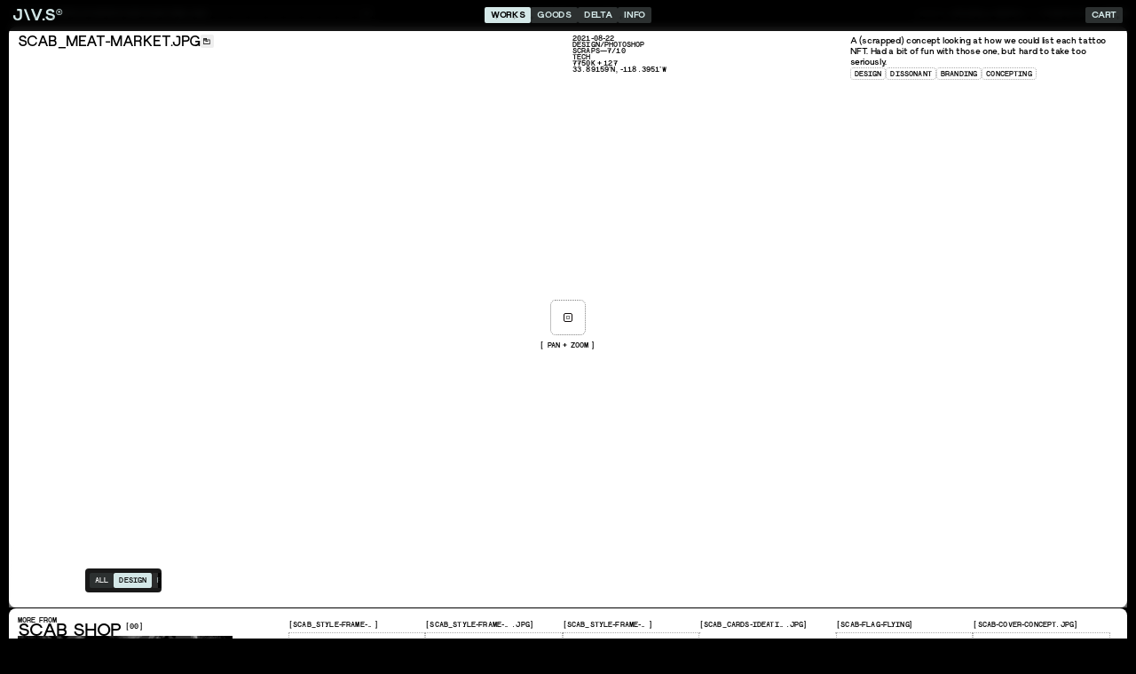

--- FILE ---
content_type: text/html
request_url: https://www.jonway.studio/catalog-items/scab-meat-market
body_size: 35715
content:
<!DOCTYPE html><!-- Last Published: Fri Nov 28 2025 16:49:45 GMT+0000 (Coordinated Universal Time) --><html data-wf-domain="www.jonway.studio" data-wf-page="63ab8ffaeb96a71bdfa0760d" data-wf-site="5cb7be195426f23752acf2dc" lang="en-US" data-wf-collection="63ab8ffaeb96a73ccca07572" data-wf-item-slug="scab-meat-market"><head><meta charset="utf-8"/><title>JW.S ⌁ Catalog  / scab_Meat-market</title><meta content="A (scrapped) concept looking at how we could list each tattoo NFT. Had a bit of fun with those one, but hard to take too seriously." name="description"/><meta content="JW.S ⌁ Catalog  / scab_Meat-market" property="og:title"/><meta content="A (scrapped) concept looking at how we could list each tattoo NFT. Had a bit of fun with those one, but hard to take too seriously." property="og:description"/><meta content="https://cdn.prod.website-files.com/5ce445780034c84e4b89b40c/64a87764a4d8d06ce5a26a47_scab_Meat-market.avif" property="og:image"/><meta content="JW.S ⌁ Catalog  / scab_Meat-market" property="twitter:title"/><meta content="A (scrapped) concept looking at how we could list each tattoo NFT. Had a bit of fun with those one, but hard to take too seriously." property="twitter:description"/><meta content="https://cdn.prod.website-files.com/5ce445780034c84e4b89b40c/64a87764a4d8d06ce5a26a47_scab_Meat-market.avif" property="twitter:image"/><meta property="og:type" content="website"/><meta content="summary_large_image" name="twitter:card"/><meta content="width=device-width, initial-scale=1" name="viewport"/><meta content="google-site-verification=PQyMOlQiHXSmq7E2zHmWb4nX3aa0PJTza9XHUqpFg4A" name="google-site-verification"/><link href="https://cdn.prod.website-files.com/5cb7be195426f23752acf2dc/css/jonway.webflow.shared.2d59980d3.min.css" rel="stylesheet" type="text/css"/><script type="text/javascript">!function(o,c){var n=c.documentElement,t=" w-mod-";n.className+=t+"js",("ontouchstart"in o||o.DocumentTouch&&c instanceof DocumentTouch)&&(n.className+=t+"touch")}(window,document);</script><link href="https://cdn.prod.website-files.com/5cb7be195426f23752acf2dc/65246c38d241252a31ba28f8_favicon.jpg" rel="shortcut icon" type="image/x-icon"/><link href="https://cdn.prod.website-files.com/5cb7be195426f23752acf2dc/65246c73b3b13c2a4793c814_webclip.svg" rel="apple-touch-icon"/><link href="https://www.jonway.studio/catalog-items/scab-meat-market" rel="canonical"/><script async="" src="https://www.googletagmanager.com/gtag/js?id=G-0QY08CE09B"></script><script type="text/javascript">window.dataLayer = window.dataLayer || [];function gtag(){dataLayer.push(arguments);}gtag('js', new Date());gtag('config', 'G-0QY08CE09B', {'anonymize_ip': false});</script><script src="https://www.google.com/recaptcha/api.js" type="text/javascript"></script><!--
______  /_ |     / /__  ___/
___ _  /__ | /| / / _____ \ 
/ /_/ / __ |/ |/ /______/ / 
\____/  ____/|__/_(_)____/  
-->



<meta name="viewport" content="width=device-width, initial-scale=1.0, viewport-fit=cover, user-scalable=no">


<!-- Prevents load of Conditional Hidden Content -->
  <script>
    const eraseHidden =  () => {
      document
      .querySelectorAll(".w-condition-invisible")
      .forEach(
        el => {
          el.remove();
        } 
      );
  }

  document.addEventListener("DOMContentLoaded", eraseHidden);
  </script>


<style>
body .transition {display: block}
.w-editor .transition {display: none;}
.no-scroll-transition {overflow: hidden; position: relative;}
</style>

<!-- Finsweet Attributes -->
<script async type="module"
src="https://cdn.jsdelivr.net/npm/@finsweet/attributes@2/attributes.js"
fs-list
fs-copyclip
fs-scrolldisable
fs-inject
></script>


<script>
  // Check if "firstVisit" is already stored in localStorage
  if (!localStorage.getItem("firstVisit")) {
    // Display the div if it's the first visit
    document.addEventListener("DOMContentLoaded", function() {
      const firstVisitPopup = document.querySelector(".first-visit-popup");
      if (firstVisitPopup) {
        firstVisitPopup.style.display = "inline-block";
      }
    });

    // Set "firstVisit" in localStorage to mark that the user has visited
    localStorage.setItem("firstVisit", "true");
  } else {
    // Hide the div on subsequent visits
    document.addEventListener("DOMContentLoaded", function() {
      const firstVisitPopup = document.querySelector(".first-visit-popup");
      if (firstVisitPopup) {
        firstVisitPopup.style.display = "none";
      }
    });
  }
</script><script src="https://js.stripe.com/v3/" type="text/javascript" data-wf-ecomm-key="pk_live_nyPnaDuxaj8zDxRbuaPHJjip" data-wf-ecomm-acct-id="acct_1A6ZCkCOo1RoXKeH"></script><script type="text/javascript">window.__WEBFLOW_CURRENCY_SETTINGS = {"currencyCode":"USD","symbol":"$","decimal":".","fractionDigits":2,"group":",","template":"{{wf {\"path\":\"symbol\",\"type\":\"PlainText\"} }} {{wf {\"path\":\"amount\",\"type\":\"CommercePrice\"} }} {{wf {\"path\":\"currencyCode\",\"type\":\"PlainText\"} }}","hideDecimalForWholeNumbers":false};</script></head><body><div class="c-aux"><div class="e-css w-embed"><style>

/*———— Page Scroll bar ————*/
::-webkit-scrollbar{
background:none;
width:4px;
}


::-webkit-scrollbar-button{
display:none;
}

::-webkit-scrollbar-thumb { 
background-image: url("https://cdn.prod.website-files.com/5cb7be195426f23752acf2dc/616f14aeef9e54d9939ee4c2_dropdown-bg-texture2.gif");
background-repeat: repeat;
    border: 1px solid #000;

}





/*———— Horiz Scroll Bar(Small) ————*/
.c-subsec-links::-webkit-scrollbar, .c-filters-row::-webkit-scrollbar, .c-navi-sub.scroll::-webkit-scrollbar, .c-breads::-webkit-scrollbar, .c-filters::-webkit-scrollbar, .c-subsec-links::-webkit-scrollbar, .c-filter-block::-webkit-scrollbar, .c-subnav-content::-webkit-scrollbar, c-panels::-webkit-scrollbar {
height:4px;
width:4px;
}

@media only screen and (max-width: 768px) {
.c-subsec-links::-webkit-scrollbar, .c-filters-row::-webkit-scrollbar, .c-navi-sub.scroll::-webkit-scrollbar, .c-breads::-webkit-scrollbar, .c-filters::-webkit-scrollbar, .c-subsec-links::-webkit-scrollbar, .c-filter-block::-webkit-scrollbar, .c-subnav-content::-webkit-scrollbar, .c-panels::-webkit-scrollbar{
height:4px;
}
}

.c-subsec-links::-webkit-scrollbar-button, .c-filters-row::-webkit-scrollbar-button, .c-navi-sub.scroll::-webkit-scrollbar-button, .c-filters::-webkit-scrollbar-button, .c-filter-block::-webkit-scrollbar-button, .c-subnav-content::-webkit-scrollbar-button, .c-panels::-webkit-scrollbar-button{
display:none;
}

.c-subsec-links::-webkit-scrollbar-track, .c-navi-sub.scroll::-webkit-scrollbar-track, .c-breads::-webkit-scrollbar-track, .c-filters::-webkit-scrollbar-track, .c-filter-block::-webkit-scrollbar-track, .c-subnav-content::-webkit-scrollbar-track, .c-panels::-webkit-scrollbar-track{

    opacity:1;
    }

.c-subsec-links::-webkit-scrollbar-thumb, .c-filters-row::-webkit-scrollbar-thumb, .c-navi-sub.scroll::-webkit-scrollbar-thumb, .c-filters::-webkit-scrollbar-thumb, .c-breads::-webkit-scrollbar-thumb, .c-filter-block::-webkit-scrollbar-thumb, .c-subnav-content::-webkit-scrollbar-thumb, .c-panels::-webkit-scrollbar-thumb { 
    border-radius: 2px;
    border: 1px solid #000;
}






/*———— Horiz Scroll Bar(Medium) ————*/
.c-clw-horiz-scroll::-webkit-scrollbar, .CL-delta-post.home::-webkit-scrollbar, .c-filters-row::-webkit-scrollbar::-webkit-scrollbar, .c-tab-content.home::-webkit-scrollbar {
height:10px;
}

@media only screen and (max-width: 768px) {
.c-clw-horiz-scroll::-webkit-scrollbar, .CL-delta-post.home::-webkit-scrollbar, .c-filters-row:-webkit-scrollbar, .c-tab-content.home::-webkit-scrollbar{
height:10px;
}
}

.c-clw-horiz-scroll::-webkit-scrollbar-button, .CL-delta-posts.home::-webkit-scrollbar-button, .CL-delta-post.home::-webkit-scrollbar-button, .c-filters-row::-webkit-scrollbar-button, .c-tab-content.home::-webkit-scrollbar-button{
display:none;
}

.c-clw-horiz-scroll::-webkit-scrollbar-track, .CL-delta-post.home::-webkit-scrollbar-track, .c-filters-row::-webkit-scrollbar-track, .c-tab-content.home::-webkit-scrollbar-track{
    background-color:rgba(255, 255, 255, 1);
}

.c-clw-horiz-scroll::-webkit-scrollbar-thumb, .CL-delta-post.home::-webkit-scrollbar-thumb, .c-filters-row::-webkit-scrollbar-thumb, .c-tab-content.home::-webkit-scrollbar-thumb { 
        border-top: 0;
    border-bottom: 0;
    border-left: 1px solid #000;
    border-right: 1px solid #000;
}


/*––––––––– Selection Colors ––––––––*/
::-moz-selection { 
  color: white;
  background: black;
}

::selection {
  color: white;
  background: black;
}



/*––––––––– Slider Styling ––––––––*/
  .w-slider-dot {
width: 3px;
height: 20px;
right: 0;
}

.w-slider-nav-invert>div.w-active, .w-slider-nav>div.w-active{
height:40px;
}

.c-subsec-content{
transform: translateZ(0);
}


.clw-series-feat, .c-subsec-links, .c-subnav, .c-subnav-content, .CI-catalog-items.proj-relate{
overflow-y: hidden;
}


.c-cart-wrapper{
height:100vh;
}

/*Masonry grid prevent breaking up content blocks in tile */
.c-tag-tile, .c-catalog-item, .CI-catalog.related, .c-archive-item, .c-cLog-item, .ci-cLog-item{
break-inside: avoid-column;
}



  .IMG{
  transform: translateZ(0);
  }
  
  
 html {
 text-rendering: geometricPrecision;
 leading-trim: both;
text-edge: cap;
 }
 
.no-break{
page-break-inside: avoid;          
    break-inside: avoid-column; 
}



.t-h3-alt::first-letter {
font-feature-settings: "ss03";
}


/* Limit Caption Height */
.caption{
  display: -webkit-box;
  -webkit-box-orient: vertical;
  -webkit-line-clamp: 3;  /* Number of lines to show */
  overflow: hidden;       /* Hide overflowed text */
  }
  
  
  /* Limit Delta Caption Height */
.t-meta.index{
  display: -webkit-box;
  -webkit-box-orient: vertical;
  -webkit-line-clamp: 3;  /* Number of lines to show */
  overflow: hidden;       /* Hide overflowed text */
  }

.hide{
display:none;
}
  
  /* Hide Subnav Scroll Bar */
   .c-subnav-content {
  overflow: auto;
  scrollbar-width: none; 
  -ms-overflow-style: none;  
}

.c-subnav-content::-webkit-scrollbar {
  display: none; 
}

/* Hide the last comma in tag lists */
.ci-tag-list:last-child .t-meta.comma {
  display: none;
}

/* ——— HIDE TAG UNDERLINE UNTIL HOVER ———*/

.ci-clog-item .c-r.tag-list{
border-bottom:#fff;
border-bottom-style:dotted;
border-bottom-width:1px;
}
.ci-clog-item:hover .c-r.tag-list{
border-bottom:#000;
border-bottom-style:dotted;
border-bottom-width:1px;
}

.ci-clog-item .c-r.tag-list:hover{
border-bottom-style:solid;
}



.ci-clog-item.related .c-r.tag-list{
border-bottom:#100f0f;
border-bottom-style:dotted;
border-bottom-width:1px;
}

.ci-clog-item.related:hover .c-r.tag-list{
border-bottom:#fff;
border-bottom-style:dotted;
border-bottom-width:1px;
}

.ci-clog-item.related .c-r.tag-list:hover{
border-bottom-style:solid;
}



</style></div><div id="TOP" class="faux-top"></div><div class="c-hide"><div class="c-subnav body"></div><div class="c-tabs top"></div><div class="c-tabs sub"></div><div class="c-panel"></div><div class="c-panels"></div></div><div class="c-meta-mobile"><div class="t-meta meta">JW.S All Rights REserved</div><img src="https://cdn.prod.website-files.com/5cb7be195426f23752acf2dc/672e3ce1e1a3ef4f3c353ee3_Frame%206452.svg" loading="lazy" id="w-node-_8b91a4b1-9cdd-afeb-bb6f-6e52d8a9e116-b9740ccd" alt="" class="img mobile-meta-1"/><div id="w-node-_323b80c4-66f5-c5cd-6969-1db7735140b8-b9740ccd" class="t-meta meta">33.89159˚N, -118.3951˚W</div></div><div id="first-visit-popup" class="c-modal"><div class="c-modal-content"><div class="c-r modal-header"><div class="c-r x"><div class="t-h3 line">J\V.S</div><div class="t-meta">Terms &amp; Conditions</div></div><div class="c-modal-close hide"><div class="t-meta-2 close">×</div></div></div><div class="c-modal-body"><div class="t-meta lines">By proceeding, you accept the terms and conditions of using this website.</div><div class="c-t-c"><div class="t-meta lines"><strong>1. Commitment to Accessibility<br/><br/>We are committed to ensuring digital accessibility for people with disabilities and strive to continually improve the user experience for everyone.<br/>‍<br/>‍<br/>2. Accessibility Standards<br/>‍<br/>Our website follows recognized standards for accessibility, such as the Web Content Accessibility Guidelines (WCAG) 2.1, to support an inclusive and accessible digital experience.<br/>‍<br/>‍<br/>3. Requesting Accommodations<br/><br/>If you experience any accessibility issues, please [contact us] (insert link or contact information) to request additional assistance. We are committed to addressing any barriers you may encounter and will make reasonable efforts to ensure access to our services.<br/><br/><br/>4. Modifications to Accessibility Features<br/><br/>We reserve the right to update our accessibility standards or features at any time to improve the user experience and enhance digital accessibility for all users.<br/><br/><br/>5. Feedback and Complaints<br/><br/>Your feedback is important to us. If you have suggestions on how we can improve accessibility, please submit feedback. We are continually seeking ways to enhance access and will consider all feedback as part of our ongoing improvements.<br/><br/><br/>6. Limitation on Legal Claims<br/><br/>By using this website, you acknowledge and agree that, you waive your right to bring any lawsuit or file complaints specifically regarding ADA compliance, accessibility, or usability of this website. We encourage users to address any accessibility issues directly with us through the feedback and support channels provided in these terms.</strong></div></div></div><div class="c-r x"><div class="c-cta modal"><div class="t-cta">Accept</div></div><a href="https://www.youtube.com/watch?v=dQw4w9WgXcQ&amp;pp=ygUJcmljayByb2xs" class="c-cta modal secondary w-inline-block"><div class="t-cta">Decline</div></a></div></div><div class="c-modal-bg"></div></div><div class="guides"><div class="div-block-75-copy"></div><div class="div-block-75"></div><div class="div-block-75-copy"></div><div class="div-block-75"></div><div class="div-block-75-copy mobile"></div><div class="div-block-75 mobile"></div><div class="div-block-75-copy mobile"></div><div class="div-block-75 mobile"></div><div class="div-block-75-copy mobile"></div><div class="div-block-75 mobile"></div><div class="div-block-75-copy mobile"></div><div class="div-block-75 mobile"></div></div><div class="c-fixed-info"><div class="c-panel notif"><div class="clw notif w-dyn-list"><div role="list" class="cl notif w-dyn-items"><div role="listitem" class="ci notif w-dyn-item"><a href="/delta/netflix-sports-case-study-now-live" class="c-notification fixed w-inline-block"><div class="t-meta fade">The Latest </div><div class="c-item-badge new w-condition-invisible"><div class="t-meta">NEW</div></div><div class="t-meta notif-fix">Netflix Sports Case Study Now Live</div><div class="div-block-1226"><div class="notification-close-text">→</div></div></a></div></div></div></div><div class="c-date-aux"><div id="w-node-_3f01de63-2f6a-f942-5cf3-0b6c43af20f7-43af20f6" class="c-r date-meta"><div class="t-meta">M</div><div class="t-meta embed w-embed w-script"><!-- Display area for the current month as a number with zero placeholder -->
<div id="currentMonthDisplay"><span id="currentMonth"></span></div>

<script>
    // Function to update and display the current month as a number with zero placeholder
    function displayCurrentMonth() {
        // Create a new Date object
        var currentDate = new Date();

        // Get the current month (returns a number from 0 to 11, where 0 is January and 11 is December)
        var currentMonth = currentDate.getMonth() + 1; // Adding 1 to convert from 0-based to 1-based index

        // Convert to a string with zero placeholder if less than 10
        var monthString = currentMonth < 10 ? "0" + currentMonth : currentMonth.toString();

        // Display the result in the HTML element
        document.getElementById("currentMonth").textContent = monthString;
    }

    // Call the function to display the current month on page load
    displayCurrentMonth();
</script></div></div><div id="w-node-_3f01de63-2f6a-f942-5cf3-0b6c43af20fb-43af20f6" class="c-r date-meta"><div class="t-meta">D</div><div class="t-meta embed w-embed w-script"><!-- Display area for the day of the month -->
<div id="dayOfMonthDisplay"><span id="dayOfMonth"></span></div>

<script>
    // Function to update and display the current day of the month
    function displayDayOfMonth() {
        // Create a new Date object
        var currentDate = new Date();

        // Get the day of the month
        var dayOfMonth = currentDate.getDate();

        // Display the result in the HTML element
        document.getElementById("dayOfMonth").textContent = dayOfMonth;
    }

    // Call the function to display the current day of the month on page load
    displayDayOfMonth();
</script></div></div><div id="w-node-_3f01de63-2f6a-f942-5cf3-0b6c43af20ff-43af20f6" class="t-meta">Y25</div><div id="w-node-_3f01de63-2f6a-f942-5cf3-0b6c43af2101-43af20f6" class="c-r date-meta r"><div class="t-meta">T</div><div class="t-meta embed w-embed w-script"><!-- Display area for the current time in Los Angeles -->
<div id="currentTimeDisplay"><span id="currentTime"></span></div>

<script>
    // Function to update and display the current time in Los Angeles
    function displayCurrentTime() {
        // Get the current date and time in Los Angeles (Pacific Time Zone)
        var currentTimeInLosAngeles = new Date().toLocaleString("en-US", { timeZone: "America/Los_Angeles" });

        // Extract hours, minutes, seconds, and milliseconds
        var [datePart, timePart] = currentTimeInLosAngeles.split(', ');
        var [hours, minutes, seconds] = timePart.split(':');

        // Format the time
        var formattedTime = `${hours}:${minutes}:${seconds}`;

        // Display the result in the HTML element
        document.getElementById("currentTime").textContent = formattedTime;
    }

    // Call the function to display the current time in Los Angeles on page load
    displayCurrentTime();

    // Update the time every second (1000 milliseconds)
    setInterval(displayCurrentTime, 1000);
</script></div></div></div><a href="/info" class="c-panel contact w-inline-block"><div class="t-meta fade">Currently</div><div class="t-meta">Design @ Shopify  //  Founder/Ecd @  ▊▊▊▊▊</div><div class="c-r middle"><div class="t-meta hide">NExt Availability: </div></div></a></div><div class="c-grid-dots"><div class="c-dot"><div class="t-meta">+</div></div><div class="c-dot"><div class="t-meta">+</div></div><div class="c-dot"><div class="t-meta">+</div></div><div class="c-dot"><div class="t-meta">+</div></div><div class="c-dot"><div class="t-meta">+</div></div><div class="c-dot"><div class="t-meta">+</div></div><div class="c-dot"><div class="t-meta">+</div></div><div class="c-dot"><div class="t-meta">+</div></div><div class="c-dot"><div class="t-meta">+</div></div><div class="c-dot"><div class="t-meta">+</div></div><div class="c-dot"><div class="t-meta">+</div></div><div class="c-dot"><div class="t-meta">+</div></div><div class="c-dot"><div class="t-meta">+</div></div><div class="c-dot"><div class="t-meta">+</div></div><div class="c-dot"><div class="t-meta">+</div></div><div class="c-dot"><div class="t-meta">+</div></div><div class="c-dot"><div class="t-meta">+</div></div><div class="c-dot"><div class="t-meta">+</div></div><div class="c-dot"><div class="t-meta">+</div></div><div class="c-dot"><div class="t-meta">+</div></div><div class="c-dot"><div class="t-meta">+</div></div><div class="c-dot"><div class="t-meta">+</div></div><div class="c-dot"><div class="t-meta">+</div></div><div class="c-dot"><div class="t-meta">+</div></div><div class="c-dot"><div class="t-meta">+</div></div><div class="c-dot"><div class="t-meta">+</div></div><div class="c-dot"><div class="t-meta">+</div></div><div class="c-dot"><div class="t-meta">+</div></div><div class="c-dot"><div class="t-meta">+</div></div><div class="c-dot"><div class="t-meta">+</div></div><div class="c-dot"><div class="t-meta">+</div></div><div class="c-dot"><div class="t-meta">+</div></div><div class="c-dot"><div class="t-meta">+</div></div><div class="c-dot"><div class="t-meta">+</div></div><div class="c-dot"><div class="t-meta">+</div></div><div class="c-dot"><div class="t-meta">+</div></div><div class="c-dot"><div class="t-meta">+</div></div><div class="c-dot"><div class="t-meta">+</div></div><div class="c-dot"><div class="t-meta">+</div></div><div class="c-dot"><div class="t-meta">+</div></div><div class="c-dot"><div class="t-meta">+</div></div><div class="c-dot"><div class="t-meta">+</div></div><div class="c-dot"><div class="t-meta">+</div></div><div class="c-dot"><div class="t-meta">+</div></div><div class="c-dot"><div class="t-meta">+</div></div><div class="c-dot"><div class="t-meta">+</div></div><div class="c-dot"><div class="t-meta">+</div></div><div class="c-dot"><div class="t-meta">+</div></div><div class="c-dot"><div class="t-meta">+</div></div><div class="c-dot"><div class="t-meta">+</div></div><div class="c-dot"><div class="t-meta">+</div></div><div class="c-dot"><div class="t-meta">+</div></div><div class="c-dot"><div class="t-meta">+</div></div><div class="c-dot"><div class="t-meta">+</div></div><div class="c-dot"><div class="t-meta">+</div></div><div class="c-dot"><div class="t-meta">+</div></div><div class="c-dot"><div class="t-meta">+</div></div><div class="c-dot"><div class="t-meta">+</div></div><div class="c-dot"><div class="t-meta">+</div></div><div class="c-dot"><div class="t-meta">+</div></div><div class="c-dot"><div class="t-meta">+</div></div><div class="c-dot"><div class="t-meta">+</div></div><div class="c-dot"><div class="t-meta">+</div></div></div></div><div class="c-transition"><div class="transition"><div class="transition-trigger"></div><div class="transition-content"><div class="c-pl-lottie"><div data-is-ix2-target="1" class="lot-pre" data-w-id="f81e1ea9-6b4d-fd29-ccac-9c892c6258e3" data-animation-type="lottie" data-src="https://cdn.prod.website-files.com/5cb7be195426f23752acf2dc/64876c5c2d1db0a4493b9e74_loader-6.json" data-loop="1" data-direction="1" data-autoplay="0" data-renderer="svg" data-default-duration="2.602602496596432" data-duration="1"></div></div><div class="c-overlay"><div class="c-overlay-cmeta"><div class="t-meta tiny">////////////////////////////////////////////////////////////////////////////////////////////////////////////////////////////////////////////////////////////////////////////////////////////////////////////////////////////////////////////////////////////////////////////////////////////////////////////////////////////</div><div class="div-block-1225"><div class="c-r span"><div class="t-meta tiny">*HTM STS</div><div class="t-meta tiny">VER/12433.56</div></div><div id="w-node-_9636ad2f-c16e-f06e-0470-c8aab55e1e69-7856094f" class="t-meta tiny lines">Ship<br/>Weylan <br/>YutaniNost romo 180246</div><div id="w-node-_9636ad2f-c16e-f06e-0470-c8aab55e1e6f-7856094f" class="c-r span"><div class="t-meta tiny lines">Runtime Live<br/>RElative Run</div><div class="t-meta tiny lines">24d 24M 33S<br/>24d 24M 33S</div></div><div class="t-meta tiny lines">*HTM STS</div><div id="w-node-_9636ad2f-c16e-f06e-0470-c8aab55e1e7a-7856094f" class="t-meta">*HTM STS</div><div id="w-node-_9636ad2f-c16e-f06e-0470-c8aab55e1e7c-7856094f" class="t-meta tiny">*HTM STS</div><div class="t-meta tiny">*HTM STS</div><div class="t-meta tiny">*HTM STS</div></div><div class="c-r over-tech"><div id="w-node-_9636ad2f-c16e-f06e-0470-c8aab55e1e83-7856094f" class="c-c _0"><div class="t-meta tiny">01001010 01010111 00101110 01010011</div><div class="t-meta tiny">74 87 46 83</div><div class="t-meta tiny">4A 57 2E 53</div><div class="t-meta tiny">.--- .-- .-.-.- ...</div><div class="t-meta tiny">112 127 056 123</div><div class="t-meta tiny">WJ.F</div></div><div class="c-c _0"><div class="t-meta tiny">33.8492° N, 118.3884° W</div><div class="t-meta tiny">PST - 8 GMT</div><div class="t-meta tiny">03.2019</div><div class="t-meta tiny">60 - 250 Hz</div><div class="c-span"><div class="t-meta tiny">310</div><div class="t-meta tiny">90232</div></div></div><div class="c-c"><div><div class="t-meta overlap tiny">33  8622    118    3995<br/>33  8622    118    3995<br/>33  8622    118    3995<br/>33  8622    118    3995<br/>33  8622    118    3995<br/>33  8622    118    3995</div><div class="t-meta tiny">33  8622    118    3995</div></div></div><div class="c-c r"><div><img src="https://cdn.prod.website-files.com/5cb7be195426f23752acf2dc/659952207eb3fc71acd4002c_barcode-long.svg" loading="lazy" alt="" class="img barcode trans"/></div></div></div></div><div class="c-r overlay-vr"><div class="vr overlay nopac"></div><div class="vr overlay"></div><div class="vr overlay"></div><div class="vr overlay"></div><div class="vr overlay"></div><div class="vr overlay"></div><div class="vr overlay"></div><div class="vr overlay"></div><div class="vr overlay"></div><div class="vr overlay"></div><div class="vr overlay"></div><div class="vr overlay"></div><div class="vr overlay nopac"></div></div><div class="c-c overlay-hr"><div class="hr overlay nopac"></div><div class="hr overlay"></div><div class="hr overlay"></div><div class="hr overlay"></div><div class="hr overlay"></div><div class="hr overlay"></div><div class="hr overlay"></div><div class="hr overlay"></div><div class="hr overlay nopac"></div></div><div class="c-overlay-content"></div><div class="c-overlay-aux"><div class="c-rec-v"></div><div class="c-circ"></div><div class="c-rec-v"></div><div class="c-circ"></div><div class="c-rec-v"></div></div><div class="c-overlay-aux right"><div class="c-rec-v"></div><div class="c-circ"></div><div class="c-circ"></div><div class="c-rec-v"></div><div class="c-circ"></div><div class="c-circ"></div><div class="c-rec-v"></div></div></div></div></div></div><div class="c-tabs sub"><div class="c-corner-stack l"><div class="c-corner tl"><img loading="lazy" src="https://cdn.prod.website-files.com/5cb7be195426f23752acf2dc/683db0356a63d46c8593b8e2_corner-TL.svg" alt="" class="img corner"/><div class="corner-buff l"></div></div><div class="c-corner ll"><img src="https://cdn.prod.website-files.com/5cb7be195426f23752acf2dc/683db03509cb580fd3ad1b93_corner-LL.svg" loading="lazy" alt="" class="img corner"/><div class="corner-buff l"></div></div></div><div class="c-subnav-content bottom"><div class="c-subnav-label hide"><div class="c-cta sub"><div class="t-meta">Works</div></div><div class="c-subnav-icon"><img src="https://cdn.prod.website-files.com/5cb7be195426f23752acf2dc/65c8d8e7d7403fda1c5d7ae4_routing-icon.svg" loading="lazy" alt="" class="i-icon routing"/></div></div><a href="/works" class="c-cta sub current w-inline-block"><div class="t-meta sub">Items</div></a><a href="/projects" class="c-cta sub w-inline-block"><div class="t-meta sub">Projects</div></a><a href="/tags" class="c-cta sub w-inline-block"><div class="t-meta sub">Tags</div></a></div><div class="c-corner-stack r"><div class="c-corner tr"><div class="corner-buff r"></div><img loading="lazy" src="https://cdn.prod.website-files.com/5cb7be195426f23752acf2dc/683db0352a5ba648e449fbc0_corner-TR.svg" alt="" class="img corner"/></div><div class="c-corner lr"><div class="corner-buff r"></div><img loading="lazy" src="https://cdn.prod.website-files.com/5cb7be195426f23752acf2dc/683db03742f79e620289cae6_corner-LR.svg" alt="" class="img corner"/></div></div></div><div class="c-tabs sub _2"><div class="c-subnav-content"><a href="/works" class="c-cta nav sub w-inline-block"><div class="t-meta sub">All</div></a><div class="clw-subnav-cms w-dyn-list"><div role="list" class="cl-subnav-cms w-dyn-items"><div role="listitem" class="ci-subnav-cms w-dyn-item"><a href="/catalogs/design" class="c-cta sub current w-inline-block"><div class="t-meta sub">Design</div></a><a href="/catalogs/design" class="c-cta sub w-inline-block w-condition-invisible"><div class="t-meta sub">Design</div></a></div><div role="listitem" class="ci-subnav-cms w-dyn-item"><a href="/catalogs/photo" class="c-cta sub current w-inline-block w-condition-invisible"><div class="t-meta sub">Photo</div></a><a href="/catalogs/photo" class="c-cta sub w-inline-block"><div class="t-meta sub">Photo</div></a></div><div role="listitem" class="ci-subnav-cms w-dyn-item"><a href="/catalogs/the-lab" class="c-cta sub current w-inline-block w-condition-invisible"><div class="t-meta sub">The Lab</div></a><a href="/catalogs/the-lab" class="c-cta sub w-inline-block"><div class="t-meta sub">The Lab</div></a></div><div role="listitem" class="ci-subnav-cms w-dyn-item"><a href="/catalogs/motion" class="c-cta sub current w-inline-block w-condition-invisible"><div class="t-meta sub">Motion</div></a><a href="/catalogs/motion" class="c-cta sub w-inline-block"><div class="t-meta sub">Motion</div></a></div><div role="listitem" class="ci-subnav-cms w-dyn-item"><a href="/catalogs/cinematic" class="c-cta sub current w-inline-block w-condition-invisible"><div class="t-meta sub">Cinematic</div></a><a href="/catalogs/cinematic" class="c-cta sub w-inline-block"><div class="t-meta sub">Cinematic</div></a></div></div></div><div class="c-subnav-edge"></div></div></div><div class="c-mnav"><div class="c-mnav-content"><div class="c-c _1-2x"><a href="/" class="c-cta mnav w-inline-block"><div class="t-h1 mnav">Home</div><div class="t-h1 mnav arrow">→</div></a><a href="/works" class="c-cta mnav current w-inline-block"><div class="t-h1 mnav">Works</div><div class="t-h1 mnav arrow">→</div></a><div class="c-subnav mnav"><div class="c-subnav-content mnav"><a href="/works" class="c-cta sub m current w-inline-block"><div class="t-meta sub">Items</div><div class="t-meta sub">→</div></a><div class="c-subnav mnav"><div class="c-subnav-content mnav _2"><div class="clw-subnav-cms m _2 w-dyn-list"><div role="list" class="cl-subnav-cms m _2 w-dyn-items"><div role="listitem" class="ci-subnav-cms m _2 w-dyn-item"><a href="/catalogs/design" class="c-cta sub m _2 w-inline-block w-condition-invisible"><div class="t-meta sub">Design</div><div class="t-meta sub">→</div></a><a href="/catalogs/design" class="c-cta sub m _2 current w-inline-block"><div class="t-meta sub">Design</div><div class="t-meta sub">→</div></a></div><div role="listitem" class="ci-subnav-cms m _2 w-dyn-item"><a href="/catalogs/photo" class="c-cta sub m _2 w-inline-block"><div class="t-meta sub">Photo</div><div class="t-meta sub">→</div></a><a href="/catalogs/photo" class="c-cta sub m _2 current w-inline-block w-condition-invisible"><div class="t-meta sub">Photo</div><div class="t-meta sub">→</div></a></div><div role="listitem" class="ci-subnav-cms m _2 w-dyn-item"><a href="/catalogs/the-lab" class="c-cta sub m _2 w-inline-block"><div class="t-meta sub">The Lab</div><div class="t-meta sub">→</div></a><a href="/catalogs/the-lab" class="c-cta sub m _2 current w-inline-block w-condition-invisible"><div class="t-meta sub">The Lab</div><div class="t-meta sub">→</div></a></div><div role="listitem" class="ci-subnav-cms m _2 w-dyn-item"><a href="/catalogs/motion" class="c-cta sub m _2 w-inline-block"><div class="t-meta sub">Motion</div><div class="t-meta sub">→</div></a><a href="/catalogs/motion" class="c-cta sub m _2 current w-inline-block w-condition-invisible"><div class="t-meta sub">Motion</div><div class="t-meta sub">→</div></a></div><div role="listitem" class="ci-subnav-cms m _2 w-dyn-item"><a href="/catalogs/cinematic" class="c-cta sub m _2 w-inline-block"><div class="t-meta sub">Cinematic</div><div class="t-meta sub">→</div></a><a href="/catalogs/cinematic" class="c-cta sub m _2 current w-inline-block w-condition-invisible"><div class="t-meta sub">Cinematic</div><div class="t-meta sub">→</div></a></div></div></div></div></div><a href="/projects" class="c-cta sub m w-inline-block"><div class="t-meta sub">Projects</div><div class="t-meta sub">→</div></a><a href="/tags" class="c-cta sub m w-inline-block"><div class="t-meta sub">Tags</div><div class="t-meta sub">→</div></a></div></div><a href="/goods" class="c-cta mnav w-inline-block"><div class="t-h1 mnav">Goods</div><div class="t-h1 mnav arrow">→</div></a><a href="/delta" class="c-cta mnav w-inline-block"><div class="t-h1 mnav">Delta</div><div class="t-h1 mnav arrow">→</div></a><a href="/info" class="c-cta mnav w-inline-block"><div class="t-h1 mnav">Info</div><div class="t-h1 mnav arrow">→</div></a></div></div><div fs-scrolldisable-element="enable" class="c-mnav-close body"><div class="c-mnav-closelabel"><div class="t-nav-close">[ Close ]</div></div></div></div><div class="c-nav"><a href="/" class="c-nav-logo w-inline-block"><div class="t-logo">J\V.S®</div></a><div class="c-mobile-nav"><div fs-scrolldisable-element="disable" class="c-mnav-open"><div class="c-mobilenav-toggle"><div class="btn-menu"><img src="https://cdn.prod.website-files.com/5cb7be195426f23752acf2dc/66f054883cbfaa9c7d99c566_Bracket-L_blue.svg" loading="lazy" alt="" class="i-bracket menu"/><div class="c-nav-states"><img src="https://cdn.prod.website-files.com/5cb7be195426f23752acf2dc/672bb4c8d3e2e7213d4e2ecc_Close-light.svg" loading="lazy" alt="" class="i-burger-state"/><img src="https://cdn.prod.website-files.com/5cb7be195426f23752acf2dc/672ba758a8aa03bfa7396d2e_Burger-light.svg" loading="lazy" alt="" class="i-burger-state"/></div><img src="https://cdn.prod.website-files.com/5cb7be195426f23752acf2dc/66e37a64dae70812bdff779e_Bracket-R-light.svg" loading="lazy" alt="" class="i-bracket menu"/></div></div></div><div fs-scrolldisable-element="enable" class="c-mnav-close"></div></div><div class="c-nav-main"><div class="c-nav-item explore"><a href="/works" class="c-cta nav current w-inline-block"><div>Works</div></a><div class="c-drop-nav"><div class="c-c dropdown-simple"><div class="t-meta">[Desc]</div><div class="t-meta">An ever-growing collection of my creative works across mediums, disciplines, etc.</div></div></div></div><div class="c-nav-item"><a href="/goods" class="c-cta nav w-inline-block"><div>Goods</div></a><div class="c-drop-nav"><div class="c-c dropdown-simple"><div class="t-meta">[Desc]</div><div class="t-meta">My Work as an indepndent creative director +designer.</div></div></div></div><div class="c-nav-item"><a href="/delta" class="c-cta nav w-inline-block"><div>Delta</div></a><div class="c-drop-nav"><div class="c-c dropdown-simple"><div class="t-meta fade">[Desc]</div><div class="t-meta">A divergent stream of my creative consciousness.</div></div></div></div><div class="c-nav-item"><a href="/info" class="c-cta nav w-inline-block"><div>Info</div></a><div class="c-drop-nav"><div class="c-c dropdown-simple"><div class="t-meta fade">[Desc]</div><div class="t-meta lines">More info about me, and my work.</div></div></div></div></div><div class="c-nav-account"><div class="c-navi-item sign-in"><a href="/log-in" class="c-cta nav w-inline-block"><div>Sign In</div></a><div class="c-caption-hidden"><div class="t-meta">This functionality and content is coming soon.</div></div></div><div class="t-subsec-title comma">.</div><div id="w-node-_5304a6de-2234-3189-112d-adf854dc3550-54dc3550" class="div-block-1220"><div data-node-type="commerce-cart-wrapper" data-open-product="" data-wf-cart-type="rightSidebar" data-wf-cart-query="query Dynamo3 {
  database {
    id
    commerceOrder {
      comment
      extraItems {
        name
        pluginId
        pluginName
        price {
          decimalValue
          string
          unit
          value
        }
      }
      id
      startedOn
      statusFlags {
        hasDownloads
        hasSubscription
        isFreeOrder
        requiresShipping
      }
      subtotal {
        decimalValue
        string
        unit
        value
      }
      total {
        decimalValue
        string
        unit
        value
      }
      updatedOn
      userItems {
        count
        id
        product {
          id
          cmsLocaleId
          draft
          archived
          f_name_: name
          f_prod_tile_type_4dr9dr: fieldOption(slug: &quot;prod-tile-type&quot;) {
            id
            name
          }
          f_sku_properties_3dr: skuProperties {
            id
            name
            enum {
              id
              name
              slug
            }
          }
        }
        rowTotal {
          decimalValue
          string
          unit
          value
        }
        sku {
          cmsLocaleId
          draft
          archived
          f_main_image_4dr: mainImage {
            url
            file {
              size
              origFileName
              createdOn
              updatedOn
              mimeType
              width
              height
              variants {
                origFileName
                quality
                height
                width
                s3Url
                error
                size
              }
            }
            alt
          }
          f_sku_values_3dr: skuValues {
            property {
              id
            }
            value {
              id
            }
          }
          id
        }
        subscriptionFrequency
        subscriptionInterval
        subscriptionTrial
      }
      userItemsCount
    }
  }
  site {
    commerce {
      id
      businessAddress {
        country
      }
      defaultCountry
      defaultCurrency
      quickCheckoutEnabled
    }
  }
}" data-wf-page-link-href-prefix="" data-wf-cart-easing="ease-in-out-quint" data-wf-cart-duration="750" class="w-commerce-commercecartwrapper cart"><a href="#" data-node-type="commerce-cart-open-link" role="button" class="w-commerce-commercecartopenlink b-cart w-inline-block" aria-haspopup="dialog" aria-label="Open cart"><div class="c-cta nav"><div>Cart</div></div><div class="c-cta cart-count"><div class="t-cart-count">[</div><div data-wf-bindings="%5B%7B%22innerHTML%22%3A%7B%22type%22%3A%22Number%22%2C%22filter%22%3A%7B%22type%22%3A%22numberPrecision%22%2C%22params%22%3A%5B%220%22%2C%22numberPrecision%22%5D%7D%2C%22dataPath%22%3A%22database.commerceOrder.userItemsCount%22%7D%7D%5D" class="w-commerce-commercecartopenlinkcount t-cart-count">0</div><div class="t-cart-count">]</div></div></a><div data-node-type="commerce-cart-container-wrapper" style="display:none" class="w-commerce-commercecartcontainerwrapper w-commerce-commercecartcontainerwrapper--cartType-rightSidebar c-cart-wrapper"><div data-node-type="commerce-cart-container" role="dialog" class="w-commerce-commercecartcontainer c-cart-content"><div class="c-cart-panel"><div class="w-commerce-commercecartheader c-cart-header"><div class="t-h4 line">Your cart</div><a href="#" data-node-type="commerce-cart-close-link" role="button" class="w-commerce-commercecartcloselink c-cta cart-close w-inline-block" aria-label="Close cart"><div class="t-meta">Close</div></a></div><div class="w-commerce-commercecartformwrapper c-cart-contents"><form data-node-type="commerce-cart-form" style="display:none" class="w-commerce-commercecartform c-cart-default"><script type="text/x-wf-template" id="wf-template-c7ffd2b2-7ad7-d20f-0e35-5e1d4f7356e4">%3Cdiv%20class%3D%22w-commerce-commercecartitem%20ci-cart%22%3E%3Cdiv%20class%3D%22c-prod-tile-media%20cart%22%3E%3Cdiv%20class%3D%22c-lighting%20tile%22%3E%3C%2Fdiv%3E%3Cdiv%20data-wf-bindings%3D%22%255B%255D%22%20data-wf-conditions%3D%22%257B%2522condition%2522%253A%257B%2522fields%2522%253A%257B%2522product%253Aprod-tile-type%2522%253A%257B%2522eq%2522%253A%25224c04d6d667b38c1ced44f47c50239aee%2522%252C%2522type%2522%253A%2522Option%2522%257D%257D%257D%252C%2522dataPath%2522%253A%2522database.commerceOrder.userItems%255B%255D%2522%257D%22%20class%3D%22c-mock-poster%20w-condition-invisible%22%3E%3Cdiv%20class%3D%22c-lighting%22%3E%3C%2Fdiv%3E%3Cdiv%20class%3D%22c-poster-hw%20cart%22%3E%3Cimg%20src%3D%22https%3A%2F%2Fcdn.prod.website-files.com%2F5cb7be195426f23752acf2dc%2F6378d9f49d37fd8702907f9c_JWS_Prints_mock-up_print-HW.png%22%20loading%3D%22lazy%22%20alt%3D%22%22%20class%3D%22img%22%2F%3E%3Cimg%20src%3D%22https%3A%2F%2Fcdn.prod.website-files.com%2F5cb7be195426f23752acf2dc%2F63f0ed36a2038a1fef6166ca_wood-plank-3.avif%22%20loading%3D%22lazy%22%20alt%3D%22%22%20class%3D%22i-plank%22%2F%3E%3C%2Fdiv%3E%3Cdiv%20class%3D%22c-poster-content%20cart%22%3E%3Cdiv%20class%3D%22c-poster-img%22%3E%3Cdiv%20class%3D%22c-product-lighting%22%3E%3C%2Fdiv%3E%3Cimg%20loading%3D%22lazy%22%20data-wf-bindings%3D%22%255B%257B%2522src%2522%253A%257B%2522type%2522%253A%2522ImageRef%2522%252C%2522filter%2522%253A%257B%2522type%2522%253A%2522identity%2522%252C%2522params%2522%253A%255B%255D%257D%252C%2522dataPath%2522%253A%2522database.commerceOrder.userItems%255B%255D.sku.f_main_image_4dr%2522%257D%257D%255D%22%20alt%3D%22%22%20src%3D%22%22%20class%3D%22img%20overlay%20w-dyn-bind-empty%22%2F%3E%3Cimg%20loading%3D%22eager%22%20data-wf-bindings%3D%22%255B%257B%2522src%2522%253A%257B%2522type%2522%253A%2522ImageRef%2522%252C%2522filter%2522%253A%257B%2522type%2522%253A%2522identity%2522%252C%2522params%2522%253A%255B%255D%257D%252C%2522dataPath%2522%253A%2522database.commerceOrder.userItems%255B%255D.sku.f_main_image_4dr%2522%257D%257D%255D%22%20alt%3D%22%22%20src%3D%22%22%20class%3D%22img%20w-dyn-bind-empty%22%2F%3E%3Cdiv%20class%3D%22c-img-overlay%22%3E%3C%2Fdiv%3E%3C%2Fdiv%3E%3Cdiv%20class%3D%22c-prod-shadow-soft%20poster%22%3E%3C%2Fdiv%3E%3C%2Fdiv%3E%3C%2Fdiv%3E%3Cdiv%20data-wf-bindings%3D%22%255B%255D%22%20data-wf-conditions%3D%22%257B%2522condition%2522%253A%257B%2522fields%2522%253A%257B%2522product%253Aprod-tile-type%2522%253A%257B%2522eq%2522%253A%2522bf46a44de4e5c7b66e418623eac597c8%2522%252C%2522type%2522%253A%2522Option%2522%257D%257D%257D%252C%2522dataPath%2522%253A%2522database.commerceOrder.userItems%255B%255D%2522%257D%22%20class%3D%22c-mock-prints%20w-condition-invisible%22%3E%3Cdiv%20class%3D%22c-lighting%22%3E%3C%2Fdiv%3E%3Cdiv%20class%3D%22c-print-hw%20cart%22%3E%3Cimg%20src%3D%22https%3A%2F%2Fcdn.prod.website-files.com%2F5cb7be195426f23752acf2dc%2F6378d9f49d37fd8702907f9c_JWS_Prints_mock-up_print-HW.png%22%20loading%3D%22lazy%22%20alt%3D%22%22%20class%3D%22img%22%2F%3E%3Cimg%20src%3D%22https%3A%2F%2Fcdn.prod.website-files.com%2F5cb7be195426f23752acf2dc%2F63f0ed36a2038a1fef6166ca_wood-plank-3.avif%22%20loading%3D%22lazy%22%20alt%3D%22%22%20class%3D%22i-plank%22%2F%3E%3C%2Fdiv%3E%3Cdiv%20class%3D%22c-print-content%22%3E%3Cdiv%20class%3D%22c-product-lighting%22%3E%3C%2Fdiv%3E%3Cdiv%20class%3D%22c-print-img%20related%22%3E%3Cimg%20alt%3D%22%22%20loading%3D%22lazy%22%20data-wf-bindings%3D%22%255B%257B%2522src%2522%253A%257B%2522type%2522%253A%2522ImageRef%2522%252C%2522filter%2522%253A%257B%2522type%2522%253A%2522identity%2522%252C%2522params%2522%253A%255B%255D%257D%252C%2522dataPath%2522%253A%2522database.commerceOrder.userItems%255B%255D.sku.f_main_image_4dr%2522%257D%257D%255D%22%20src%3D%22%22%20class%3D%22img%20overlay%20w-dyn-bind-empty%22%2F%3E%3Cdiv%20class%3D%22c-img-overlay%22%3E%3C%2Fdiv%3E%3Cimg%20alt%3D%22%22%20loading%3D%22eager%22%20data-wf-bindings%3D%22%255B%257B%2522src%2522%253A%257B%2522type%2522%253A%2522ImageRef%2522%252C%2522filter%2522%253A%257B%2522type%2522%253A%2522identity%2522%252C%2522params%2522%253A%255B%255D%257D%252C%2522dataPath%2522%253A%2522database.commerceOrder.userItems%255B%255D.sku.f_main_image_4dr%2522%257D%257D%255D%22%20src%3D%22%22%20class%3D%22img%20w-dyn-bind-empty%22%2F%3E%3Cdiv%20class%3D%22c-print-border%22%3E%3C%2Fdiv%3E%3C%2Fdiv%3E%3Cdiv%20class%3D%22c-prod-shadow-soft%20print-tile%22%3E%3C%2Fdiv%3E%3C%2Fdiv%3E%3C%2Fdiv%3E%3Cdiv%20data-wf-bindings%3D%22%255B%255D%22%20data-wf-conditions%3D%22%257B%2522condition%2522%253A%257B%2522fields%2522%253A%257B%2522product%253Aprod-tile-type%2522%253A%257B%2522eq%2522%253A%2522e0b462e15ec14d9e6c10e6d1575406fe%2522%252C%2522type%2522%253A%2522Option%2522%257D%257D%257D%252C%2522dataPath%2522%253A%2522database.commerceOrder.userItems%255B%255D%2522%257D%22%20class%3D%22c-mock-phone%20w-condition-invisible%22%3E%3Cdiv%20class%3D%22c-phone%22%3E%3Cdiv%20class%3D%22c-phone-crop%22%3E%3Cdiv%20class%3D%22c-phone-screen%20cart%22%3E%3Cdiv%20class%3D%22c-product-lighting%20phone%22%3E%3C%2Fdiv%3E%3Cimg%20alt%3D%22%22%20loading%3D%22lazy%22%20data-wf-bindings%3D%22%255B%257B%2522src%2522%253A%257B%2522type%2522%253A%2522ImageRef%2522%252C%2522filter%2522%253A%257B%2522type%2522%253A%2522identity%2522%252C%2522params%2522%253A%255B%255D%257D%252C%2522dataPath%2522%253A%2522database.commerceOrder.userItems%255B%255D.sku.f_main_image_4dr%2522%257D%257D%255D%22%20src%3D%22%22%20class%3D%22img%20overlay%20w-dyn-bind-empty%22%2F%3E%3Cdiv%20class%3D%22c-img-overlay%22%3E%3C%2Fdiv%3E%3Cimg%20alt%3D%22%22%20loading%3D%22lazy%22%20data-wf-bindings%3D%22%255B%257B%2522src%2522%253A%257B%2522type%2522%253A%2522ImageRef%2522%252C%2522filter%2522%253A%257B%2522type%2522%253A%2522identity%2522%252C%2522params%2522%253A%255B%255D%257D%252C%2522dataPath%2522%253A%2522database.commerceOrder.userItems%255B%255D.sku.f_main_image_4dr%2522%257D%257D%255D%22%20src%3D%22%22%20class%3D%22img%20w-dyn-bind-empty%22%2F%3E%3C%2Fdiv%3E%3C%2Fdiv%3E%3Cdiv%20class%3D%22c-phone-btn%20_2%22%3E%3C%2Fdiv%3E%3Cdiv%20class%3D%22c-phone-btn%22%3E%3C%2Fdiv%3E%3Cdiv%20class%3D%22c-phone-frame%22%3E%3C%2Fdiv%3E%3Cdiv%20class%3D%22c-prod-shadow-soft%20phone-checkout%22%3E%3C%2Fdiv%3E%3C%2Fdiv%3E%3C%2Fdiv%3E%3Cdiv%20data-wf-bindings%3D%22%255B%255D%22%20data-wf-conditions%3D%22%257B%2522condition%2522%253A%257B%2522fields%2522%253A%257B%2522product%253Aprod-tile-type%2522%253A%257B%2522eq%2522%253A%25222bc1b98786d9ae9020eb27c7fd31c7e3%2522%252C%2522type%2522%253A%2522Option%2522%257D%257D%257D%252C%2522dataPath%2522%253A%2522database.commerceOrder.userItems%255B%255D%2522%257D%22%20class%3D%22c-mock-book%20w-condition-invisible%22%3E%3Cdiv%20class%3D%22c-book%20cat-slide%22%3E%3Cdiv%20class%3D%22c-book-spine%22%3E%3C%2Fdiv%3E%3Cdiv%20class%3D%22c-product-lighting%20book%22%3E%3C%2Fdiv%3E%3Cimg%20alt%3D%22%22%20loading%3D%22lazy%22%20data-wf-bindings%3D%22%255B%257B%2522src%2522%253A%257B%2522type%2522%253A%2522ImageRef%2522%252C%2522filter%2522%253A%257B%2522type%2522%253A%2522identity%2522%252C%2522params%2522%253A%255B%255D%257D%252C%2522dataPath%2522%253A%2522database.commerceOrder.userItems%255B%255D.sku.f_main_image_4dr%2522%257D%257D%255D%22%20src%3D%22%22%20class%3D%22img%20overlay%20w-dyn-bind-empty%22%2F%3E%3Cimg%20alt%3D%22%22%20loading%3D%22lazy%22%20data-wf-bindings%3D%22%255B%257B%2522src%2522%253A%257B%2522type%2522%253A%2522ImageRef%2522%252C%2522filter%2522%253A%257B%2522type%2522%253A%2522identity%2522%252C%2522params%2522%253A%255B%255D%257D%252C%2522dataPath%2522%253A%2522database.commerceOrder.userItems%255B%255D.sku.f_main_image_4dr%2522%257D%257D%255D%22%20src%3D%22%22%20class%3D%22img%20w-dyn-bind-empty%22%2F%3E%3Cdiv%20class%3D%22c-prod-shadow-soft%20book%22%3E%3C%2Fdiv%3E%3C%2Fdiv%3E%3C%2Fdiv%3E%3Cdiv%20data-wf-bindings%3D%22%255B%255D%22%20data-wf-conditions%3D%22%257B%2522condition%2522%253A%257B%2522fields%2522%253A%257B%2522product%253Aprod-tile-type%2522%253A%257B%2522eq%2522%253A%25227391afaa46578ed44d7f012c448d4560%2522%252C%2522type%2522%253A%2522Option%2522%257D%257D%257D%252C%2522dataPath%2522%253A%2522database.commerceOrder.userItems%255B%255D%2522%257D%22%20class%3D%22c-mock-cpu%20w-condition-invisible%22%3E%3Cdiv%20class%3D%22c-cpu%22%3E%3Cdiv%20class%3D%22c-cpu-frame%22%3E%3Cdiv%20class%3D%22c-cpu-screen%22%3E%3Cimg%20alt%3D%22%22%20loading%3D%22lazy%22%20data-wf-bindings%3D%22%255B%257B%2522src%2522%253A%257B%2522type%2522%253A%2522ImageRef%2522%252C%2522filter%2522%253A%257B%2522type%2522%253A%2522identity%2522%252C%2522params%2522%253A%255B%255D%257D%252C%2522dataPath%2522%253A%2522database.commerceOrder.userItems%255B%255D.sku.f_main_image_4dr%2522%257D%257D%255D%22%20src%3D%22%22%20class%3D%22img%20overlay%20w-dyn-bind-empty%22%2F%3E%3Cimg%20alt%3D%22%22%20loading%3D%22lazy%22%20data-wf-bindings%3D%22%255B%257B%2522src%2522%253A%257B%2522type%2522%253A%2522ImageRef%2522%252C%2522filter%2522%253A%257B%2522type%2522%253A%2522identity%2522%252C%2522params%2522%253A%255B%255D%257D%252C%2522dataPath%2522%253A%2522database.commerceOrder.userItems%255B%255D.sku.f_main_image_4dr%2522%257D%257D%255D%22%20src%3D%22%22%20class%3D%22img%20w-dyn-bind-empty%22%2F%3E%3Cdiv%20class%3D%22c-img-overlay%22%3E%3C%2Fdiv%3E%3C%2Fdiv%3E%3Cdiv%20class%3D%22c-product-lighting%20cpu%22%3E%3C%2Fdiv%3E%3C%2Fdiv%3E%3Cdiv%20class%3D%22c-cpu-stand%22%3E%3Cdiv%20class%3D%22c-cpu-stand-base%22%3E%3C%2Fdiv%3E%3C%2Fdiv%3E%3Cdiv%20class%3D%22c-cpu-desk%20light%22%3E%3C%2Fdiv%3E%3C%2Fdiv%3E%3C%2Fdiv%3E%3Cdiv%20data-wf-bindings%3D%22%255B%255D%22%20data-wf-conditions%3D%22%257B%2522condition%2522%253A%257B%2522fields%2522%253A%257B%2522product%253Aprod-tile-type%2522%253A%257B%2522eq%2522%253A%25220af4d6553ffa414dc2ddf88efb850572%2522%252C%2522type%2522%253A%2522Option%2522%257D%257D%257D%252C%2522dataPath%2522%253A%2522database.commerceOrder.userItems%255B%255D%2522%257D%22%20class%3D%22c-prod-others%20w-condition-invisible%22%3E%3Cimg%20alt%3D%22%22%20loading%3D%22lazy%22%20data-wf-bindings%3D%22%255B%257B%2522src%2522%253A%257B%2522type%2522%253A%2522ImageRef%2522%252C%2522filter%2522%253A%257B%2522type%2522%253A%2522identity%2522%252C%2522params%2522%253A%255B%255D%257D%252C%2522dataPath%2522%253A%2522database.commerceOrder.userItems%255B%255D.sku.f_main_image_4dr%2522%257D%257D%255D%22%20src%3D%22%22%20class%3D%22img%20overlay%20w-dyn-bind-empty%22%2F%3E%3Cimg%20alt%3D%22%22%20loading%3D%22lazy%22%20data-wf-bindings%3D%22%255B%257B%2522src%2522%253A%257B%2522type%2522%253A%2522ImageRef%2522%252C%2522filter%2522%253A%257B%2522type%2522%253A%2522identity%2522%252C%2522params%2522%253A%255B%255D%257D%252C%2522dataPath%2522%253A%2522database.commerceOrder.userItems%255B%255D.sku.f_main_image_4dr%2522%257D%257D%255D%22%20src%3D%22%22%20class%3D%22img%20w-dyn-bind-empty%22%2F%3E%3Cdiv%20class%3D%22c-img-overlay%22%3E%3C%2Fdiv%3E%3C%2Fdiv%3E%3Cdiv%20data-wf-bindings%3D%22%255B%255D%22%20data-wf-conditions%3D%22%257B%2522condition%2522%253A%257B%2522fields%2522%253A%257B%2522product%253Aprod-tile-type%2522%253A%257B%2522eq%2522%253A%252285fa1f686d20844a40900447e211b759%2522%252C%2522type%2522%253A%2522Option%2522%257D%257D%257D%252C%2522dataPath%2522%253A%2522database.commerceOrder.userItems%255B%255D%2522%257D%22%20class%3D%22c-mock-playlist%20w-condition-invisible%22%3E%3Cdiv%20class%3D%22c-lighting%22%3E%3C%2Fdiv%3E%3Cdiv%20class%3D%22c-playlist-content%22%3E%3Cdiv%20class%3D%22c-product-lighting%20playlist%22%3E%3C%2Fdiv%3E%3Cimg%20loading%3D%22lazy%22%20data-wf-bindings%3D%22%255B%257B%2522src%2522%253A%257B%2522type%2522%253A%2522ImageRef%2522%252C%2522filter%2522%253A%257B%2522type%2522%253A%2522identity%2522%252C%2522params%2522%253A%255B%255D%257D%252C%2522dataPath%2522%253A%2522database.commerceOrder.userItems%255B%255D.sku.f_main_image_4dr%2522%257D%257D%255D%22%20alt%3D%22%22%20src%3D%22%22%20class%3D%22img%20overlay%20w-dyn-bind-empty%22%2F%3E%3Cimg%20loading%3D%22lazy%22%20data-wf-bindings%3D%22%255B%257B%2522src%2522%253A%257B%2522type%2522%253A%2522ImageRef%2522%252C%2522filter%2522%253A%257B%2522type%2522%253A%2522identity%2522%252C%2522params%2522%253A%255B%255D%257D%252C%2522dataPath%2522%253A%2522database.commerceOrder.userItems%255B%255D.sku.f_main_image_4dr%2522%257D%257D%255D%22%20alt%3D%22%22%20src%3D%22%22%20class%3D%22img%20w-dyn-bind-empty%22%2F%3E%3Cdiv%20class%3D%22c-img-overlay%22%3E%3C%2Fdiv%3E%3C%2Fdiv%3E%3Cdiv%20class%3D%22c-prod-shadow-soft%20playlist-tile%22%3E%3C%2Fdiv%3E%3C%2Fdiv%3E%3C%2Fdiv%3E%3Cdiv%20class%3D%22w-commerce-commercecartiteminfo%20c-c%20_4x%22%3E%3Cdiv%20class%3D%22c-c%20_2x%22%3E%3Cdiv%20data-wf-bindings%3D%22%255B%257B%2522innerHTML%2522%253A%257B%2522type%2522%253A%2522PlainText%2522%252C%2522filter%2522%253A%257B%2522type%2522%253A%2522identity%2522%252C%2522params%2522%253A%255B%255D%257D%252C%2522dataPath%2522%253A%2522database.commerceOrder.userItems%255B%255D.product.f_name_%2522%257D%257D%255D%22%20class%3D%22w-commerce-commercecartproductname%20t-h5%20line%20w-dyn-bind-empty%22%3E%3C%2Fdiv%3E%3Cdiv%20data-wf-bindings%3D%22%255B%257B%2522innerHTML%2522%253A%257B%2522type%2522%253A%2522CommercePrice%2522%252C%2522filter%2522%253A%257B%2522type%2522%253A%2522price%2522%252C%2522params%2522%253A%255B%255D%257D%252C%2522dataPath%2522%253A%2522database.commerceOrder.userItems%255B%255D.sku.f_price_%2522%257D%257D%255D%22%20class%3D%22t-meta%22%3E%24%C2%A00.00%C2%A0USD%3C%2Fdiv%3E%3C%2Fdiv%3E%3Cscript%20type%3D%22text%2Fx-wf-template%22%20id%3D%22wf-template-c7ffd2b2-7ad7-d20f-0e35-5e1d4f7356eb%22%3E%253Cli%2520class%253D%2522ci-co-item-options%2522%253E%253Cspan%2520class%253D%2522t-meta%2522%2520data-wf-bindings%253D%2522%25255B%25257B%252522innerHTML%252522%25253A%25257B%252522type%252522%25253A%252522PlainText%252522%25252C%252522filter%252522%25253A%25257B%252522type%252522%25253A%252522identity%252522%25252C%252522params%252522%25253A%25255B%25255D%25257D%25252C%252522dataPath%252522%25253A%252522database.commerceOrder.userItems%25255B%25255D.product.f_sku_properties_3dr%25255B%25255D.name%252522%25257D%25257D%25255D%2522%253E%253C%252Fspan%253E%253Cspan%2520class%253D%2522t-meta%2522%253E%253A%2520%253C%252Fspan%253E%253Cspan%2520class%253D%2522t-meta%2522%2520data-wf-bindings%253D%2522%25255B%25257B%252522innerHTML%252522%25253A%25257B%252522type%252522%25253A%252522CommercePropValues%252522%25252C%252522filter%252522%25253A%25257B%252522type%252522%25253A%252522identity%252522%25252C%252522params%252522%25253A%25255B%25255D%25257D%25252C%252522dataPath%252522%25253A%252522database.commerceOrder.userItems%25255B%25255D.product.f_sku_properties_3dr%25255B%25255D%252522%25257D%25257D%25255D%2522%253E%253C%252Fspan%253E%253C%252Fli%253E%3C%2Fscript%3E%3Cul%20data-wf-bindings%3D%22%255B%257B%2522optionSets%2522%253A%257B%2522type%2522%253A%2522CommercePropTable%2522%252C%2522filter%2522%253A%257B%2522type%2522%253A%2522identity%2522%252C%2522params%2522%253A%255B%255D%257D%252C%2522dataPath%2522%253A%2522database.commerceOrder.userItems%255B%255D.product.f_sku_properties_3dr%5B%5D%2522%257D%257D%252C%257B%2522optionValues%2522%253A%257B%2522type%2522%253A%2522CommercePropValues%2522%252C%2522filter%2522%253A%257B%2522type%2522%253A%2522identity%2522%252C%2522params%2522%253A%255B%255D%257D%252C%2522dataPath%2522%253A%2522database.commerceOrder.userItems%255B%255D.sku.f_sku_values_3dr%2522%257D%257D%255D%22%20class%3D%22w-commerce-commercecartoptionlist%20c-cart-meta%22%20data-wf-collection%3D%22database.commerceOrder.userItems%255B%255D.product.f_sku_properties_3dr%22%20data-wf-template-id%3D%22wf-template-c7ffd2b2-7ad7-d20f-0e35-5e1d4f7356eb%22%3E%3Cli%20class%3D%22ci-co-item-options%22%3E%3Cspan%20class%3D%22t-meta%22%20data-wf-bindings%3D%22%255B%257B%2522innerHTML%2522%253A%257B%2522type%2522%253A%2522PlainText%2522%252C%2522filter%2522%253A%257B%2522type%2522%253A%2522identity%2522%252C%2522params%2522%253A%255B%255D%257D%252C%2522dataPath%2522%253A%2522database.commerceOrder.userItems%255B%255D.product.f_sku_properties_3dr%255B%255D.name%2522%257D%257D%255D%22%3E%3C%2Fspan%3E%3Cspan%20class%3D%22t-meta%22%3E%3A%20%3C%2Fspan%3E%3Cspan%20class%3D%22t-meta%22%20data-wf-bindings%3D%22%255B%257B%2522innerHTML%2522%253A%257B%2522type%2522%253A%2522CommercePropValues%2522%252C%2522filter%2522%253A%257B%2522type%2522%253A%2522identity%2522%252C%2522params%2522%253A%255B%255D%257D%252C%2522dataPath%2522%253A%2522database.commerceOrder.userItems%255B%255D.product.f_sku_properties_3dr%255B%255D%2522%257D%257D%255D%22%3E%3C%2Fspan%3E%3C%2Fli%3E%3C%2Ful%3E%3Cdiv%20class%3D%22c-r%20x%22%3E%3Cinput%20data-wf-bindings%3D%22%255B%257B%2522value%2522%253A%257B%2522type%2522%253A%2522Number%2522%252C%2522filter%2522%253A%257B%2522type%2522%253A%2522numberPrecision%2522%252C%2522params%2522%253A%255B%25220%2522%252C%2522numberPrecision%2522%255D%257D%252C%2522dataPath%2522%253A%2522database.commerceOrder.userItems%255B%255D.count%2522%257D%257D%252C%257B%2522data-commerce-sku-id%2522%253A%257B%2522type%2522%253A%2522ItemRef%2522%252C%2522filter%2522%253A%257B%2522type%2522%253A%2522identity%2522%252C%2522params%2522%253A%255B%255D%257D%252C%2522dataPath%2522%253A%2522database.commerceOrder.userItems%255B%255D.sku.id%2522%257D%257D%255D%22%20class%3D%22w-commerce-commercecartquantity%20cart-quantity-2%22%20required%3D%22%22%20pattern%3D%22%5E%5B0-9%5D%2B%24%22%20inputMode%3D%22numeric%22%20type%3D%22number%22%20name%3D%22quantity%22%20autoComplete%3D%22off%22%20data-wf-cart-action%3D%22update-item-quantity%22%20data-commerce-sku-id%3D%22%22%20value%3D%221%22%2F%3E%3Ca%20href%3D%22%23%22%20role%3D%22%22%20data-wf-bindings%3D%22%255B%257B%2522data-commerce-sku-id%2522%253A%257B%2522type%2522%253A%2522ItemRef%2522%252C%2522filter%2522%253A%257B%2522type%2522%253A%2522identity%2522%252C%2522params%2522%253A%255B%255D%257D%252C%2522dataPath%2522%253A%2522database.commerceOrder.userItems%255B%255D.sku.id%2522%257D%257D%255D%22%20class%3D%22b-remove%20w-inline-block%22%20data-wf-cart-action%3D%22remove-item%22%20data-commerce-sku-id%3D%22%22%20aria-label%3D%22Remove%20item%20from%20cart%22%3E%3Cdiv%20class%3D%22t-meta%22%3E%C3%97%20%C2%A0Remove%3C%2Fdiv%3E%3C%2Fa%3E%3C%2Fdiv%3E%3C%2Fdiv%3E%3C%2Fdiv%3E</script><div class="w-commerce-commercecartlist cl-cart" data-wf-collection="database.commerceOrder.userItems" data-wf-template-id="wf-template-c7ffd2b2-7ad7-d20f-0e35-5e1d4f7356e4"><div class="w-commerce-commercecartitem ci-cart"><div class="c-prod-tile-media cart"><div class="c-lighting tile"></div><div data-wf-bindings="%5B%5D" data-wf-conditions="%7B%22condition%22%3A%7B%22fields%22%3A%7B%22product%3Aprod-tile-type%22%3A%7B%22eq%22%3A%224c04d6d667b38c1ced44f47c50239aee%22%2C%22type%22%3A%22Option%22%7D%7D%7D%2C%22dataPath%22%3A%22database.commerceOrder.userItems%5B%5D%22%7D" class="c-mock-poster w-condition-invisible"><div class="c-lighting"></div><div class="c-poster-hw cart"><img src="https://cdn.prod.website-files.com/5cb7be195426f23752acf2dc/6378d9f49d37fd8702907f9c_JWS_Prints_mock-up_print-HW.png" loading="lazy" alt="" class="img"/><img src="https://cdn.prod.website-files.com/5cb7be195426f23752acf2dc/63f0ed36a2038a1fef6166ca_wood-plank-3.avif" loading="lazy" alt="" class="i-plank"/></div><div class="c-poster-content cart"><div class="c-poster-img"><div class="c-product-lighting"></div><img loading="lazy" data-wf-bindings="%5B%7B%22src%22%3A%7B%22type%22%3A%22ImageRef%22%2C%22filter%22%3A%7B%22type%22%3A%22identity%22%2C%22params%22%3A%5B%5D%7D%2C%22dataPath%22%3A%22database.commerceOrder.userItems%5B%5D.sku.f_main_image_4dr%22%7D%7D%5D" alt="" src="" class="img overlay w-dyn-bind-empty"/><img loading="eager" data-wf-bindings="%5B%7B%22src%22%3A%7B%22type%22%3A%22ImageRef%22%2C%22filter%22%3A%7B%22type%22%3A%22identity%22%2C%22params%22%3A%5B%5D%7D%2C%22dataPath%22%3A%22database.commerceOrder.userItems%5B%5D.sku.f_main_image_4dr%22%7D%7D%5D" alt="" src="" class="img w-dyn-bind-empty"/><div class="c-img-overlay"></div></div><div class="c-prod-shadow-soft poster"></div></div></div><div data-wf-bindings="%5B%5D" data-wf-conditions="%7B%22condition%22%3A%7B%22fields%22%3A%7B%22product%3Aprod-tile-type%22%3A%7B%22eq%22%3A%22bf46a44de4e5c7b66e418623eac597c8%22%2C%22type%22%3A%22Option%22%7D%7D%7D%2C%22dataPath%22%3A%22database.commerceOrder.userItems%5B%5D%22%7D" class="c-mock-prints w-condition-invisible"><div class="c-lighting"></div><div class="c-print-hw cart"><img src="https://cdn.prod.website-files.com/5cb7be195426f23752acf2dc/6378d9f49d37fd8702907f9c_JWS_Prints_mock-up_print-HW.png" loading="lazy" alt="" class="img"/><img src="https://cdn.prod.website-files.com/5cb7be195426f23752acf2dc/63f0ed36a2038a1fef6166ca_wood-plank-3.avif" loading="lazy" alt="" class="i-plank"/></div><div class="c-print-content"><div class="c-product-lighting"></div><div class="c-print-img related"><img alt="" loading="lazy" data-wf-bindings="%5B%7B%22src%22%3A%7B%22type%22%3A%22ImageRef%22%2C%22filter%22%3A%7B%22type%22%3A%22identity%22%2C%22params%22%3A%5B%5D%7D%2C%22dataPath%22%3A%22database.commerceOrder.userItems%5B%5D.sku.f_main_image_4dr%22%7D%7D%5D" src="" class="img overlay w-dyn-bind-empty"/><div class="c-img-overlay"></div><img alt="" loading="eager" data-wf-bindings="%5B%7B%22src%22%3A%7B%22type%22%3A%22ImageRef%22%2C%22filter%22%3A%7B%22type%22%3A%22identity%22%2C%22params%22%3A%5B%5D%7D%2C%22dataPath%22%3A%22database.commerceOrder.userItems%5B%5D.sku.f_main_image_4dr%22%7D%7D%5D" src="" class="img w-dyn-bind-empty"/><div class="c-print-border"></div></div><div class="c-prod-shadow-soft print-tile"></div></div></div><div data-wf-bindings="%5B%5D" data-wf-conditions="%7B%22condition%22%3A%7B%22fields%22%3A%7B%22product%3Aprod-tile-type%22%3A%7B%22eq%22%3A%22e0b462e15ec14d9e6c10e6d1575406fe%22%2C%22type%22%3A%22Option%22%7D%7D%7D%2C%22dataPath%22%3A%22database.commerceOrder.userItems%5B%5D%22%7D" class="c-mock-phone w-condition-invisible"><div class="c-phone"><div class="c-phone-crop"><div class="c-phone-screen cart"><div class="c-product-lighting phone"></div><img alt="" loading="lazy" data-wf-bindings="%5B%7B%22src%22%3A%7B%22type%22%3A%22ImageRef%22%2C%22filter%22%3A%7B%22type%22%3A%22identity%22%2C%22params%22%3A%5B%5D%7D%2C%22dataPath%22%3A%22database.commerceOrder.userItems%5B%5D.sku.f_main_image_4dr%22%7D%7D%5D" src="" class="img overlay w-dyn-bind-empty"/><div class="c-img-overlay"></div><img alt="" loading="lazy" data-wf-bindings="%5B%7B%22src%22%3A%7B%22type%22%3A%22ImageRef%22%2C%22filter%22%3A%7B%22type%22%3A%22identity%22%2C%22params%22%3A%5B%5D%7D%2C%22dataPath%22%3A%22database.commerceOrder.userItems%5B%5D.sku.f_main_image_4dr%22%7D%7D%5D" src="" class="img w-dyn-bind-empty"/></div></div><div class="c-phone-btn _2"></div><div class="c-phone-btn"></div><div class="c-phone-frame"></div><div class="c-prod-shadow-soft phone-checkout"></div></div></div><div data-wf-bindings="%5B%5D" data-wf-conditions="%7B%22condition%22%3A%7B%22fields%22%3A%7B%22product%3Aprod-tile-type%22%3A%7B%22eq%22%3A%222bc1b98786d9ae9020eb27c7fd31c7e3%22%2C%22type%22%3A%22Option%22%7D%7D%7D%2C%22dataPath%22%3A%22database.commerceOrder.userItems%5B%5D%22%7D" class="c-mock-book w-condition-invisible"><div class="c-book cat-slide"><div class="c-book-spine"></div><div class="c-product-lighting book"></div><img alt="" loading="lazy" data-wf-bindings="%5B%7B%22src%22%3A%7B%22type%22%3A%22ImageRef%22%2C%22filter%22%3A%7B%22type%22%3A%22identity%22%2C%22params%22%3A%5B%5D%7D%2C%22dataPath%22%3A%22database.commerceOrder.userItems%5B%5D.sku.f_main_image_4dr%22%7D%7D%5D" src="" class="img overlay w-dyn-bind-empty"/><img alt="" loading="lazy" data-wf-bindings="%5B%7B%22src%22%3A%7B%22type%22%3A%22ImageRef%22%2C%22filter%22%3A%7B%22type%22%3A%22identity%22%2C%22params%22%3A%5B%5D%7D%2C%22dataPath%22%3A%22database.commerceOrder.userItems%5B%5D.sku.f_main_image_4dr%22%7D%7D%5D" src="" class="img w-dyn-bind-empty"/><div class="c-prod-shadow-soft book"></div></div></div><div data-wf-bindings="%5B%5D" data-wf-conditions="%7B%22condition%22%3A%7B%22fields%22%3A%7B%22product%3Aprod-tile-type%22%3A%7B%22eq%22%3A%227391afaa46578ed44d7f012c448d4560%22%2C%22type%22%3A%22Option%22%7D%7D%7D%2C%22dataPath%22%3A%22database.commerceOrder.userItems%5B%5D%22%7D" class="c-mock-cpu w-condition-invisible"><div class="c-cpu"><div class="c-cpu-frame"><div class="c-cpu-screen"><img alt="" loading="lazy" data-wf-bindings="%5B%7B%22src%22%3A%7B%22type%22%3A%22ImageRef%22%2C%22filter%22%3A%7B%22type%22%3A%22identity%22%2C%22params%22%3A%5B%5D%7D%2C%22dataPath%22%3A%22database.commerceOrder.userItems%5B%5D.sku.f_main_image_4dr%22%7D%7D%5D" src="" class="img overlay w-dyn-bind-empty"/><img alt="" loading="lazy" data-wf-bindings="%5B%7B%22src%22%3A%7B%22type%22%3A%22ImageRef%22%2C%22filter%22%3A%7B%22type%22%3A%22identity%22%2C%22params%22%3A%5B%5D%7D%2C%22dataPath%22%3A%22database.commerceOrder.userItems%5B%5D.sku.f_main_image_4dr%22%7D%7D%5D" src="" class="img w-dyn-bind-empty"/><div class="c-img-overlay"></div></div><div class="c-product-lighting cpu"></div></div><div class="c-cpu-stand"><div class="c-cpu-stand-base"></div></div><div class="c-cpu-desk light"></div></div></div><div data-wf-bindings="%5B%5D" data-wf-conditions="%7B%22condition%22%3A%7B%22fields%22%3A%7B%22product%3Aprod-tile-type%22%3A%7B%22eq%22%3A%220af4d6553ffa414dc2ddf88efb850572%22%2C%22type%22%3A%22Option%22%7D%7D%7D%2C%22dataPath%22%3A%22database.commerceOrder.userItems%5B%5D%22%7D" class="c-prod-others w-condition-invisible"><img alt="" loading="lazy" data-wf-bindings="%5B%7B%22src%22%3A%7B%22type%22%3A%22ImageRef%22%2C%22filter%22%3A%7B%22type%22%3A%22identity%22%2C%22params%22%3A%5B%5D%7D%2C%22dataPath%22%3A%22database.commerceOrder.userItems%5B%5D.sku.f_main_image_4dr%22%7D%7D%5D" src="" class="img overlay w-dyn-bind-empty"/><img alt="" loading="lazy" data-wf-bindings="%5B%7B%22src%22%3A%7B%22type%22%3A%22ImageRef%22%2C%22filter%22%3A%7B%22type%22%3A%22identity%22%2C%22params%22%3A%5B%5D%7D%2C%22dataPath%22%3A%22database.commerceOrder.userItems%5B%5D.sku.f_main_image_4dr%22%7D%7D%5D" src="" class="img w-dyn-bind-empty"/><div class="c-img-overlay"></div></div><div data-wf-bindings="%5B%5D" data-wf-conditions="%7B%22condition%22%3A%7B%22fields%22%3A%7B%22product%3Aprod-tile-type%22%3A%7B%22eq%22%3A%2285fa1f686d20844a40900447e211b759%22%2C%22type%22%3A%22Option%22%7D%7D%7D%2C%22dataPath%22%3A%22database.commerceOrder.userItems%5B%5D%22%7D" class="c-mock-playlist w-condition-invisible"><div class="c-lighting"></div><div class="c-playlist-content"><div class="c-product-lighting playlist"></div><img loading="lazy" data-wf-bindings="%5B%7B%22src%22%3A%7B%22type%22%3A%22ImageRef%22%2C%22filter%22%3A%7B%22type%22%3A%22identity%22%2C%22params%22%3A%5B%5D%7D%2C%22dataPath%22%3A%22database.commerceOrder.userItems%5B%5D.sku.f_main_image_4dr%22%7D%7D%5D" alt="" src="" class="img overlay w-dyn-bind-empty"/><img loading="lazy" data-wf-bindings="%5B%7B%22src%22%3A%7B%22type%22%3A%22ImageRef%22%2C%22filter%22%3A%7B%22type%22%3A%22identity%22%2C%22params%22%3A%5B%5D%7D%2C%22dataPath%22%3A%22database.commerceOrder.userItems%5B%5D.sku.f_main_image_4dr%22%7D%7D%5D" alt="" src="" class="img w-dyn-bind-empty"/><div class="c-img-overlay"></div></div><div class="c-prod-shadow-soft playlist-tile"></div></div></div><div class="w-commerce-commercecartiteminfo c-c _4x"><div class="c-c _2x"><div data-wf-bindings="%5B%7B%22innerHTML%22%3A%7B%22type%22%3A%22PlainText%22%2C%22filter%22%3A%7B%22type%22%3A%22identity%22%2C%22params%22%3A%5B%5D%7D%2C%22dataPath%22%3A%22database.commerceOrder.userItems%5B%5D.product.f_name_%22%7D%7D%5D" class="w-commerce-commercecartproductname t-h5 line w-dyn-bind-empty"></div><div data-wf-bindings="%5B%7B%22innerHTML%22%3A%7B%22type%22%3A%22CommercePrice%22%2C%22filter%22%3A%7B%22type%22%3A%22price%22%2C%22params%22%3A%5B%5D%7D%2C%22dataPath%22%3A%22database.commerceOrder.userItems%5B%5D.sku.f_price_%22%7D%7D%5D" class="t-meta">$ 0.00 USD</div></div><script type="text/x-wf-template" id="wf-template-c7ffd2b2-7ad7-d20f-0e35-5e1d4f7356eb">%3Cli%20class%3D%22ci-co-item-options%22%3E%3Cspan%20class%3D%22t-meta%22%20data-wf-bindings%3D%22%255B%257B%2522innerHTML%2522%253A%257B%2522type%2522%253A%2522PlainText%2522%252C%2522filter%2522%253A%257B%2522type%2522%253A%2522identity%2522%252C%2522params%2522%253A%255B%255D%257D%252C%2522dataPath%2522%253A%2522database.commerceOrder.userItems%255B%255D.product.f_sku_properties_3dr%255B%255D.name%2522%257D%257D%255D%22%3E%3C%2Fspan%3E%3Cspan%20class%3D%22t-meta%22%3E%3A%20%3C%2Fspan%3E%3Cspan%20class%3D%22t-meta%22%20data-wf-bindings%3D%22%255B%257B%2522innerHTML%2522%253A%257B%2522type%2522%253A%2522CommercePropValues%2522%252C%2522filter%2522%253A%257B%2522type%2522%253A%2522identity%2522%252C%2522params%2522%253A%255B%255D%257D%252C%2522dataPath%2522%253A%2522database.commerceOrder.userItems%255B%255D.product.f_sku_properties_3dr%255B%255D%2522%257D%257D%255D%22%3E%3C%2Fspan%3E%3C%2Fli%3E</script><ul data-wf-bindings="%5B%7B%22optionSets%22%3A%7B%22type%22%3A%22CommercePropTable%22%2C%22filter%22%3A%7B%22type%22%3A%22identity%22%2C%22params%22%3A%5B%5D%7D%2C%22dataPath%22%3A%22database.commerceOrder.userItems%5B%5D.product.f_sku_properties_3dr[]%22%7D%7D%2C%7B%22optionValues%22%3A%7B%22type%22%3A%22CommercePropValues%22%2C%22filter%22%3A%7B%22type%22%3A%22identity%22%2C%22params%22%3A%5B%5D%7D%2C%22dataPath%22%3A%22database.commerceOrder.userItems%5B%5D.sku.f_sku_values_3dr%22%7D%7D%5D" class="w-commerce-commercecartoptionlist c-cart-meta" data-wf-collection="database.commerceOrder.userItems%5B%5D.product.f_sku_properties_3dr" data-wf-template-id="wf-template-c7ffd2b2-7ad7-d20f-0e35-5e1d4f7356eb"><li class="ci-co-item-options"><span class="t-meta" data-wf-bindings="%5B%7B%22innerHTML%22%3A%7B%22type%22%3A%22PlainText%22%2C%22filter%22%3A%7B%22type%22%3A%22identity%22%2C%22params%22%3A%5B%5D%7D%2C%22dataPath%22%3A%22database.commerceOrder.userItems%5B%5D.product.f_sku_properties_3dr%5B%5D.name%22%7D%7D%5D"></span><span class="t-meta">: </span><span class="t-meta" data-wf-bindings="%5B%7B%22innerHTML%22%3A%7B%22type%22%3A%22CommercePropValues%22%2C%22filter%22%3A%7B%22type%22%3A%22identity%22%2C%22params%22%3A%5B%5D%7D%2C%22dataPath%22%3A%22database.commerceOrder.userItems%5B%5D.product.f_sku_properties_3dr%5B%5D%22%7D%7D%5D"></span></li></ul><div class="c-r x"><input data-wf-bindings="%5B%7B%22value%22%3A%7B%22type%22%3A%22Number%22%2C%22filter%22%3A%7B%22type%22%3A%22numberPrecision%22%2C%22params%22%3A%5B%220%22%2C%22numberPrecision%22%5D%7D%2C%22dataPath%22%3A%22database.commerceOrder.userItems%5B%5D.count%22%7D%7D%2C%7B%22data-commerce-sku-id%22%3A%7B%22type%22%3A%22ItemRef%22%2C%22filter%22%3A%7B%22type%22%3A%22identity%22%2C%22params%22%3A%5B%5D%7D%2C%22dataPath%22%3A%22database.commerceOrder.userItems%5B%5D.sku.id%22%7D%7D%5D" class="w-commerce-commercecartquantity cart-quantity-2" required="" pattern="^[0-9]+$" inputMode="numeric" type="number" name="quantity" autoComplete="off" data-wf-cart-action="update-item-quantity" data-commerce-sku-id="" value="1"/><a href="#" role="" data-wf-bindings="%5B%7B%22data-commerce-sku-id%22%3A%7B%22type%22%3A%22ItemRef%22%2C%22filter%22%3A%7B%22type%22%3A%22identity%22%2C%22params%22%3A%5B%5D%7D%2C%22dataPath%22%3A%22database.commerceOrder.userItems%5B%5D.sku.id%22%7D%7D%5D" class="b-remove w-inline-block" data-wf-cart-action="remove-item" data-commerce-sku-id="" aria-label="Remove item from cart"><div class="t-meta">×  Remove</div></a></div></div></div></div><div class="w-commerce-commercecartfooter c-cart-footer"><div aria-live="" aria-atomic="false" class="w-commerce-commercecartlineitem c-r span"><div class="t-meta">Subtotal</div><div data-wf-bindings="%5B%7B%22innerHTML%22%3A%7B%22type%22%3A%22CommercePrice%22%2C%22filter%22%3A%7B%22type%22%3A%22price%22%2C%22params%22%3A%5B%5D%7D%2C%22dataPath%22%3A%22database.commerceOrder.subtotal%22%7D%7D%5D" class="w-commerce-commercecartordervalue t-h4 line"></div></div><div class="checkout-actions"><div data-node-type="commerce-cart-quick-checkout-actions" style="display:none" class="web-payments-3"><a role="button" tabindex="0" aria-haspopup="dialog" aria-label="Apple Pay" data-node-type="commerce-cart-apple-pay-button" style="background-image:-webkit-named-image(apple-pay-logo-white);background-size:100% 50%;background-position:50% 50%;background-repeat:no-repeat" class="w-commerce-commercecartapplepaybutton apple-pay-2" tabindex="0"><div></div></a><a role="button" tabindex="0" aria-haspopup="dialog" data-node-type="commerce-cart-quick-checkout-button" style="display:none" class="w-commerce-commercecartquickcheckoutbutton"><svg class="w-commerce-commercequickcheckoutgoogleicon" xmlns="http://www.w3.org/2000/svg" xmlns:xlink="http://www.w3.org/1999/xlink" width="16" height="16" viewBox="0 0 16 16"><defs><polygon id="google-mark-a" points="0 .329 3.494 .329 3.494 7.649 0 7.649"></polygon><polygon id="google-mark-c" points=".894 0 13.169 0 13.169 6.443 .894 6.443"></polygon></defs><g fill="none" fill-rule="evenodd"><path fill="#4285F4" d="M10.5967,12.0469 L10.5967,14.0649 L13.1167,14.0649 C14.6047,12.6759 15.4577,10.6209 15.4577,8.1779 C15.4577,7.6339 15.4137,7.0889 15.3257,6.5559 L7.8887,6.5559 L7.8887,9.6329 L12.1507,9.6329 C11.9767,10.6119 11.4147,11.4899 10.5967,12.0469"></path><path fill="#34A853" d="M7.8887,16 C10.0137,16 11.8107,15.289 13.1147,14.067 C13.1147,14.066 13.1157,14.065 13.1167,14.064 L10.5967,12.047 C10.5877,12.053 10.5807,12.061 10.5727,12.067 C9.8607,12.556 8.9507,12.833 7.8887,12.833 C5.8577,12.833 4.1387,11.457 3.4937,9.605 L0.8747,9.605 L0.8747,11.648 C2.2197,14.319 4.9287,16 7.8887,16"></path><g transform="translate(0 4)"><mask id="google-mark-b" fill="#fff"><use xlink:href="#google-mark-a"></use></mask><path fill="#FBBC04" d="M3.4639,5.5337 C3.1369,4.5477 3.1359,3.4727 3.4609,2.4757 L3.4639,2.4777 C3.4679,2.4657 3.4749,2.4547 3.4789,2.4427 L3.4939,0.3287 L0.8939,0.3287 C0.8799,0.3577 0.8599,0.3827 0.8459,0.4117 C-0.2821,2.6667 -0.2821,5.3337 0.8459,7.5887 L0.8459,7.5997 C0.8549,7.6167 0.8659,7.6317 0.8749,7.6487 L3.4939,5.6057 C3.4849,5.5807 3.4729,5.5587 3.4639,5.5337" mask="url(#google-mark-b)"></path></g><mask id="google-mark-d" fill="#fff"><use xlink:href="#google-mark-c"></use></mask><path fill="#EA4335" d="M0.894,4.3291 L3.478,6.4431 C4.113,4.5611 5.843,3.1671 7.889,3.1671 C9.018,3.1451 10.102,3.5781 10.912,4.3671 L13.169,2.0781 C11.733,0.7231 9.85,-0.0219 7.889,0.0001 C4.941,0.0001 2.245,1.6791 0.894,4.3291" mask="url(#google-mark-d)"></path></g></svg><svg class="w-commerce-commercequickcheckoutmicrosofticon" xmlns="http://www.w3.org/2000/svg" width="16" height="16" viewBox="0 0 16 16"><g fill="none" fill-rule="evenodd"><polygon fill="#F05022" points="7 7 1 7 1 1 7 1"></polygon><polygon fill="#7DB902" points="15 7 9 7 9 1 15 1"></polygon><polygon fill="#00A4EE" points="7 15 1 15 1 9 7 9"></polygon><polygon fill="#FFB700" points="15 15 9 15 9 9 15 9"></polygon></g></svg><div>Pay with browser.</div></a></div><a href="/checkout" value="[ Continue to Checkout ]" data-node-type="cart-checkout-button" class="w-commerce-commercecartcheckoutbutton b-cart-checkout" data-loading-text="Hang Tight..." data-publishable-key="pk_live_341S3jbd4bZvgVp8bCpQ1QsX00VZ8zXHrj">[ Continue to Checkout ]</a></div></div></form><div class="w-commerce-commercecartemptystate c-empty-cart-content"><div class="t-h4">Empty</div><div class="t-s">If you want to change that, support J\V.S and/or pick up some sweet goods, try some of the links below.</div><div class="c-ctas"><a href="/goods" class="c-cta dark w-inline-block"><div class="t-cta">Explore goods  →</div></a></div></div><div aria-live="" style="display:none" data-node-type="commerce-cart-error" class="w-commerce-commercecarterrorstate c-message cart"><div class="t-meta lines w-cart-error-msg" data-w-cart-quantity-error="Product is not available in this quantity." data-w-cart-general-error="Something went wrong when adding this item to the cart." data-w-cart-checkout-error="Checkout is disabled on this site." data-w-cart-cart_order_min-error="The order minimum was not met. Add more items to your cart to continue." data-w-cart-subscription_error-error="Before you purchase, please use your email invite to verify your address so we can send order updates.">Product is not available in this quantity.</div></div></div></div><div class="c-bg-img cart"></div></div></div></div></div></div></div><div class="c-content top-panes"><div class="content-top"><div class="top-mask"></div></div><div id="detail" class="c-sub"><div class="c-sub-content"><div class="c-clog-detail-title"><div id="w-node-_4ad09c1e-9b03-5e49-3afe-4a4a68f9c2e3-dfa0760d" class="c-r clog-detail-title"><div class="c-r catalog"><div class="t-h4 line">scab_Meat-market</div><div class="t-h4 line w-condition-invisible">.GIF</div><div class="t-h4 line w-condition-invisible">.JPG</div><div class="t-h4 line">.JPG</div><div class="t-h4 line w-condition-invisible">.mp3</div><div class="t-h4 line w-condition-invisible">.mp4</div><div class="t-h4 line w-condition-invisible">.JPG</div><div class="t-h4 line w-condition-invisible">.mp4</div></div><div class="c-item-labels clog-item"><div class="c-item-badge new w-condition-invisible"><div fs-cmsfilter-field="workType" class="t-meta">New</div></div><div class="c-item-badge w-condition-invisible"><img src="https://cdn.prod.website-files.com/5cb7be195426f23752acf2dc/66deef17eaadef411f312f95_Featured.svg" loading="lazy" alt="" class="i-icon feat"/><div class="c-item-badge-label"><div fs-cmsfilter-field="workType" class="t-meta badge-txt">Featured</div></div></div><div class="c-item-badge lab w-condition-invisible"><img loading="lazy" src="https://cdn.prod.website-files.com/5cb7be195426f23752acf2dc/64f39309ba0fc13623883609_Lab.svg" alt="" class="i-icon feat"/><div class="c-item-badge-label"><div fs-cmsfilter-field="workType" class="t-meta badge-txt">The Lab</div></div></div><a href="#" class="c-item-badge prod w-inline-block w-condition-invisible"><img src="https://cdn.prod.website-files.com/5cb7be195426f23752acf2dc/639f0eae989451536d249e9a_Cart.svg" loading="lazy" alt="" class="i-icon cart"/><div class="c-item-badge-label"><div class="t-meta badge-txt">Product →</div><div fs-cmsfilter-field="workType" class="off">Goods</div></div></a><a href="/projects/scab-shop" class="c-item-badge proj w-inline-block"><img src="https://cdn.prod.website-files.com/5cb7be195426f23752acf2dc/639f1820989451b965254145_work.svg" loading="lazy" alt="" class="i-icon work"/><div class="c-item-badge-label"><div fs-cmsfilter-field="workType" class="t-meta badge-txt">Scab Shop</div></div></a></div></div><div id="w-node-_52b84a8e-4347-af5e-cabe-83730609efa7-dfa0760d" class="c-c _1-4x"><div class="t-meta">2021-08-22</div><div class="c-r _1-2x"><div class="t-meta">design</div><div class="t-meta">/</div><div class="t-meta">Photoshop</div></div><div class="c-r _1-2x"><div><div class="t-meta w-condition-invisible">Rough Process</div><div class="t-meta w-condition-invisible">Exploration</div><div class="t-meta">Scraps</div><div class="t-meta w-condition-invisible">Final</div><div class="t-meta w-condition-invisible">Finals</div></div><div class="t-meta">—</div><div class="c-r"><div class="t-meta">7</div><div class="t-meta">/10</div></div></div><div class="c-r _0"><div class="t-meta">Tech</div><div class="t-meta w-condition-invisible"> + </div><div class="t-meta w-dyn-bind-empty"></div></div><div class="c-r _0"><div class="t-meta">7750K</div><div class="t-meta"> + </div><div class="t-meta">127</div></div><div class="t-meta">33.89159˚N, -118.3951˚W</div></div><div id="w-node-a39a2428-7fbb-f7b7-99c2-1e8f1fa72f9e-dfa0760d" class="c-c _2x"><div class="t-xs">A (scrapped) concept looking at how we could list each tattoo NFT. Had a bit of fun with those one, but hard to take too seriously.</div><div class="clw-tags-list w-dyn-list"><div role="list" class="cl-tags-list w-dyn-items"><div role="listitem" class="ci-tag-list w-dyn-item"><a href="/tags/design" class="c-cta meta w-inline-block"><div class="t-meta">Design</div></a></div><div role="listitem" class="ci-tag-list w-dyn-item"><a href="/tags/dissonant" class="c-cta meta w-inline-block"><div class="t-meta">Dissonant</div></a></div><div role="listitem" class="ci-tag-list w-dyn-item"><a href="/tags/branding" class="c-cta meta w-inline-block"><div class="t-meta">Branding</div></a></div><div role="listitem" class="ci-tag-list w-dyn-item"><a href="/tags/concepting" class="c-cta meta w-inline-block"><div class="t-meta">Concepting</div></a></div></div></div></div></div><div class="c-catalog-detail image"><div data-w-id="9f8bdad8-57cd-422c-8833-1ab32155f32d" style="width:40px;height:40px" class="c-panner"><div class="c-panner-tracker"></div><div class="c-panner-center"></div><div class="c-panner-frame"></div><div class="t-meta panner-tool">[ Pan + Zoom ]</div></div><div style="-webkit-transform:translate3d(0, 0, 0) scale3d(0.5, 0.5, 1) rotateX(0) rotateY(0) rotateZ(0) skew(0, 0);-moz-transform:translate3d(0, 0, 0) scale3d(0.5, 0.5, 1) rotateX(0) rotateY(0) rotateZ(0) skew(0, 0);-ms-transform:translate3d(0, 0, 0) scale3d(0.5, 0.5, 1) rotateX(0) rotateY(0) rotateZ(0) skew(0, 0);transform:translate3d(0, 0, 0) scale3d(0.5, 0.5, 1) rotateX(0) rotateY(0) rotateZ(0) skew(0, 0)" class="c-panner-content"><div class="e-video detail w-condition-invisible w-embed"><div style="position:relative; top:0; left:0; width:100%; height:0; padding-bottom:%;" data-poster-url="https://assets.website-files.com/5cb7be195426f23752acf2dc/-poster-00001.jpg" data-video-urls="https://assets.website-files.com/5cb7be195426f23752acf2dc/-transcode.mp4,https://assets.website-files.com/5cb7be195426f23752acf2dc/-transcode.webm" data-autoplay="true" data-loop="true" data-wf-ignore="true" class="w-background-video w-background-video-atom"><video autoplay="" loop="" style="background-image:url(&quot;https://assets.website-files.com/5cb7be195426f23752acf2dc/-poster-00001.jpg&quot;)" muted="" playsinline="" data-wf-ignore="true" data-object-fit="cover"><source src="https://assets.website-files.com/5cb7be195426f23752acf2dc/-transcode.mp4" data-wf-ignore="true"><source src="https://assets.website-files.com/5cb7be195426f23752acf2dc/-transcode.webm" data-wf-ignore="true"></video></div></div><img src="https://cdn.prod.website-files.com/5ce445780034c84e4b89b40c/64a87764a4d8d06ce5a26a47_scab_Meat-market.avif" loading="eager" alt="" sizes="100vw" srcset="https://cdn.prod.website-files.com/5ce445780034c84e4b89b40c/64a87764a4d8d06ce5a26a47_scab_Meat-market-p-500.avif 500w, https://cdn.prod.website-files.com/5ce445780034c84e4b89b40c/64a87764a4d8d06ce5a26a47_scab_Meat-market-p-800.avif 800w, https://cdn.prod.website-files.com/5ce445780034c84e4b89b40c/64a87764a4d8d06ce5a26a47_scab_Meat-market-p-1080.avif 1080w, https://cdn.prod.website-files.com/5ce445780034c84e4b89b40c/64a87764a4d8d06ce5a26a47_scab_Meat-market.avif 1349w" class="img panner"/></div></div><div class="c-catalog-detail w-condition-invisible"><div class="w-dyn-bind-empty w-video w-embed"></div></div></div></div><div id="prod-req-print" class="c-sub w-condition-invisible"><div class="c-divider"><div class="scroll-bottom"><div class="mask-bottom"></div></div><div class="hr divider"></div><div class="content-top"><div class="top-mask"></div></div><div class="t-meta divider-meta">033.8622°118.3995°</div></div><div class="c-sub-content"><div class="c-request-print"><div class="c-sub-intro side"><div id="w-node-_32a3f6a2-6143-a360-aa89-ef1db250495e-dfa0760d" class="c-word-salad h3"><div class="t-h3 line">Interested</div><div class="t-h3 line">In</div><div class="t-h3 line">This</div><div class="t-h3 line">As</div><div class="t-h3 line">A</div><div class="t-h3 line w-condition-invisible">print?</div><div class="t-h3 line">poster?</div></div><div id="w-node-_818788fa-8f9f-f507-f717-8f53f388b19a-dfa0760d" class="c-c"><div class="t-s routing">Please reach out and let me know if you&#x27;d like this as a print. I have a series of hard (and entirely arbitrary) limits on my CMS + e-comm platform, so unfortunately I can&#x27;t list em all.</div><a href="mailto:hi@jonway.studio?subject=Print%20Request" class="c-cta w-inline-block"><div class="t-cta">Let me know  ↗</div></a></div></div><div class="c-request-content"><a href="mailto:hi@jonway.studio?subject=Print%20Request" class="c-prod-tile-media print-req w-inline-block"><div class="c-mock-prints prod-request"><div class="c-lighting"></div><div class="c-print-hw request"><img src="https://cdn.prod.website-files.com/5cb7be195426f23752acf2dc/6378d9f49d37fd8702907f9c_JWS_Prints_mock-up_print-HW.png" loading="eager" alt="" class="img"/><img src="https://cdn.prod.website-files.com/5cb7be195426f23752acf2dc/63f0ed36a2038a1fef6166ca_wood-plank-3.avif" loading="eager" alt="" class="i-plank"/></div><div class="c-print-content"><div class="c-print-img"><div class="c-product-lighting"></div><img src="https://cdn.prod.website-files.com/5ce445780034c84e4b89b40c/64a87764a4d8d06ce5a26a47_scab_Meat-market.avif" loading="eager" alt="" sizes="100vw" srcset="https://cdn.prod.website-files.com/5ce445780034c84e4b89b40c/64a87764a4d8d06ce5a26a47_scab_Meat-market-p-500.avif 500w, https://cdn.prod.website-files.com/5ce445780034c84e4b89b40c/64a87764a4d8d06ce5a26a47_scab_Meat-market-p-800.avif 800w, https://cdn.prod.website-files.com/5ce445780034c84e4b89b40c/64a87764a4d8d06ce5a26a47_scab_Meat-market-p-1080.avif 1080w, https://cdn.prod.website-files.com/5ce445780034c84e4b89b40c/64a87764a4d8d06ce5a26a47_scab_Meat-market.avif 1349w" class="img"/><div class="c-print-border pdp"></div></div><div class="c-prod-shadow-soft print-tile"></div></div></div></a></div></div><div class="scroll-bottom"><div class="mask-bottom"></div></div></div></div><div id="prod-req-print" class="c-sub"><div class="c-divider"><div class="scroll-bottom"><div class="mask-bottom"></div></div><div class="hr divider"></div><div class="content-top"><div class="top-mask"></div></div><div class="t-meta divider-meta">033.8622°118.3995°</div></div><div class="c-sub-content related-proj"><div class="c-sub-intro proj-title"><div id="w-node-_3d43224f-cfb9-0d06-abb2-04c3957160c3-dfa0760d" class="c-c _2x"><div class="c-c"><div class="t-meta">More from </div><div class="c-r"><div class="t-h3 line">Scab Shop</div><div class="t-h3 line"> </div><div class="c-r left"><div class="t-meta">[0</div><div fs-list-instance="project" fs-list-element="items-count" class="t-meta">0</div><div class="t-meta">]</div></div></div></div><a href="/projects/scab-shop" class="div-block-1215 w-inline-block"><img src="https://cdn.prod.website-files.com/5ce445780034c84e4b89b40c/6285378d2ccc7d271a9b4bb8_scab-overview-redux.gif" loading="lazy" alt="" class="img related-proj"/></a></div><div id="w-node-_3d43224f-cfb9-0d06-abb2-04c3957160d4-dfa0760d" class="c-c"><div class="t-s">Helping CTHDRL to brand a tattoo NFT project: Scab Shop.</div><a id="w-node-_3d43224f-cfb9-0d06-abb2-04c3957160d7-dfa0760d" href="/projects/scab-shop" class="c-cta proj w-inline-block"><div class="t-cta">View Project  →</div></a></div></div><div class="clw-clog-items project w-dyn-list"><div fs-list-instance="project" fs-list-load="more" fs-list-element="list" role="list" class="cl-clog-items w-dyn-items"><div role="listitem" class="ci-clog-item tags w-dyn-item"><div class="c-c clog-tile"><a href="/catalog-items/scab-style-frame-05" class="c-r clog-title w-inline-block"><div class="t-meta">[</div><div fs-list-field="name" class="t-meta file-name">Scab_Style-frame-05</div><div class="t-meta w-dyn-bind-empty"></div><div class="t-meta">]</div><div class="inverter"></div></a><div class="c-clog-img search"><div class="c-cta clog-proj inactive w-condition-invisible"><div class="t-meta">unaffiliated</div></div><div class="c-clog-overlay"><div class="c-r"><div class="c-item-badge new w-condition-invisible"><div fs-cmsfilter-field="workType" class="t-meta">New</div></div><div class="c-item-badge w-condition-invisible"><img src="https://cdn.prod.website-files.com/5cb7be195426f23752acf2dc/66deef17eaadef411f312f95_Featured.svg" loading="lazy" alt="" class="i-icon feat"/><div class="c-item-badge-label"><div fs-cmsfilter-field="workType" class="t-meta badge-txt">Featured</div></div></div><div class="c-item-badge lab w-condition-invisible"><img loading="lazy" src="https://cdn.prod.website-files.com/5cb7be195426f23752acf2dc/64f39309ba0fc13623883609_Lab.svg" alt="" class="i-icon feat"/><div class="c-item-badge-label"><div fs-cmsfilter-field="workType" class="t-meta badge-txt">The Lab</div></div></div></div><div class="c-c _1-2x right"><a style="background-color:hsla(0, 0.00%, 100.00%, 1.00);color:hsla(0, 0.00%, 0.00%, 1.00);border-color:hsla(0, 0.00%, 100.00%, 1.00)" href="/projects/scab-shop" class="c-cta clog-proj w-inline-block"><img loading="lazy" src="https://cdn.prod.website-files.com/5cb7be195426f23752acf2dc/63a32dd3acafff59bdfa9206_lock.svg" alt="" class="i-icon feat w-condition-invisible"/><div fs-list-field="project" class="t-meta">Scab Shop</div></a><a fs-list-value="product" href="#" class="c-cta clog-prod w-inline-block w-condition-invisible"><img src="https://cdn.prod.website-files.com/5cb7be195426f23752acf2dc/639f0eae989451536d249e9a_Cart.svg" loading="lazy" alt="" class="i-icon cart"/><div class="t-meta w-dyn-bind-empty"></div></a></div></div><a href="/catalog-items/scab-style-frame-05" class="c w-inline-block"><img loading="lazy" src="https://cdn.prod.website-files.com/5ce445780034c84e4b89b40c/63c59dbdad37311b748217c4_Scab_Style-frame-05.avif" alt="" sizes="100vw" srcset="https://cdn.prod.website-files.com/5ce445780034c84e4b89b40c/63c59dbdad37311b748217c4_Scab_Style-frame-05-p-500.avif 500w, https://cdn.prod.website-files.com/5ce445780034c84e4b89b40c/63c59dbdad37311b748217c4_Scab_Style-frame-05-p-800.avif 800w, https://cdn.prod.website-files.com/5ce445780034c84e4b89b40c/63c59dbdad37311b748217c4_Scab_Style-frame-05-p-1080.avif 1080w, https://cdn.prod.website-files.com/5ce445780034c84e4b89b40c/63c59dbdad37311b748217c4_Scab_Style-frame-05.avif 1920w" class="img hoverz"/><div class="e-video list w-condition-invisible w-embed"><div style="position:relative; top:0; left:0; width:100%; height:0; padding-bottom:%;" data-poster-url="https://assets.website-files.com/5cb7be195426f23752acf2dc/-poster-00001.jpg" data-video-urls="https://assets.website-files.com/5cb7be195426f23752acf2dc/-transcode.mp4,https://assets.website-files.com/5cb7be195426f23752acf2dc/-transcode.webm" data-autoplay="true" data-loop="true" data-wf-ignore="true" class="w-background-video w-background-video-atom"><video autoplay="" loop="" style="background-image:url(&quot;https://assets.website-files.com/5cb7be195426f23752acf2dc/-poster-00001.jpg&quot;)" muted="" playsinline="" data-wf-ignore="true" data-object-fit="cover"><source src="https://assets.website-files.com/5cb7be195426f23752acf2dc/-transcode.mp4" data-wf-ignore="true"><source src="https://assets.website-files.com/5cb7be195426f23752acf2dc/-transcode.webm" data-wf-ignore="true"></video></div></div></a></div><div class="c-c clog-desc"><div fs-list-field="caption" class="t-xs caption">Scrapped explorations looking at skin treatment, and super ornamented style around it.</div><div class="c-c"><div fs-list-nest="tags" fs-list-element="nest-target" class="c-tag-nest"><a fs-list-element="item-link" href="/catalog-items/scab-style-frame-05" class="item-link w-inline-block"></a></div><div class="c-item-metadata"><div fs-list-field="location" class="t-meta tiny">33.89159˚N, -118.3951˚W</div><div fs-list-field="mediaType" class="t-meta tiny">design</div><div fs-list-field="software" class="t-meta tiny">Figma</div><div fs-list-fieldtype="date" fs-list-field="date" class="t-meta tiny">8/22/2021</div><div fs-list-field="temp" class="t-meta tiny">5600K</div><div fs-list-field="verticals" class="t-meta tiny w-dyn-bind-empty"></div><div fs-list-field="verticals" class="t-meta tiny w-dyn-bind-empty"></div><div fs-list-field="bright" class="t-meta tiny">255</div><div fs-list-field="rating" class="t-meta tiny">8</div><div fs-list-field="WorkType" class="t-meta tiny w-condition-invisible">Goods</div><div fs-list-field="WorkType" class="t-meta tiny">Project</div><div fs-list-value="Product" fs-list-field="WorkType" class="t-meta tiny w-condition-invisible">Product</div><div fs-list-field="WorkType"><div fs-list-value="Process" class="t-meta tiny">Process</div></div><div fs-list-field="WorkType" fs-list-value="featured" class="t-meta tiny w-embed">false</div></div></div></div></div></div><div role="listitem" class="ci-clog-item tags w-dyn-item"><div class="c-c clog-tile"><a href="/catalog-items/scab-style-frame-10" class="c-r clog-title w-inline-block"><div class="t-meta">[</div><div fs-list-field="name" class="t-meta file-name">Scab_Style-frame-10</div><div class="t-meta">.JPG</div><div class="t-meta">]</div><div class="inverter"></div></a><div class="c-clog-img search"><div class="c-cta clog-proj inactive w-condition-invisible"><div class="t-meta">unaffiliated</div></div><div class="c-clog-overlay"><div class="c-r"><div class="c-item-badge new w-condition-invisible"><div fs-cmsfilter-field="workType" class="t-meta">New</div></div><div class="c-item-badge"><img src="https://cdn.prod.website-files.com/5cb7be195426f23752acf2dc/66deef17eaadef411f312f95_Featured.svg" loading="lazy" alt="" class="i-icon feat"/><div class="c-item-badge-label"><div fs-cmsfilter-field="workType" class="t-meta badge-txt">Featured</div></div></div><div class="c-item-badge lab w-condition-invisible"><img loading="lazy" src="https://cdn.prod.website-files.com/5cb7be195426f23752acf2dc/64f39309ba0fc13623883609_Lab.svg" alt="" class="i-icon feat"/><div class="c-item-badge-label"><div fs-cmsfilter-field="workType" class="t-meta badge-txt">The Lab</div></div></div></div><div class="c-c _1-2x right"><a style="background-color:hsla(0, 0.00%, 100.00%, 1.00);color:hsla(0, 0.00%, 0.00%, 1.00);border-color:hsla(0, 0.00%, 100.00%, 1.00)" href="/projects/scab-shop" class="c-cta clog-proj w-inline-block"><img loading="lazy" src="https://cdn.prod.website-files.com/5cb7be195426f23752acf2dc/63a32dd3acafff59bdfa9206_lock.svg" alt="" class="i-icon feat w-condition-invisible"/><div fs-list-field="project" class="t-meta">Scab Shop</div></a><a fs-list-value="product" href="#" class="c-cta clog-prod w-inline-block w-condition-invisible"><img src="https://cdn.prod.website-files.com/5cb7be195426f23752acf2dc/639f0eae989451536d249e9a_Cart.svg" loading="lazy" alt="" class="i-icon cart"/><div class="t-meta w-dyn-bind-empty"></div></a></div></div><a href="/catalog-items/scab-style-frame-10" class="c w-inline-block"><img loading="lazy" src="https://cdn.prod.website-files.com/5ce445780034c84e4b89b40c/64038bbfe2cfd93cd5e28273_Scab_Style-frame-10.avif" alt="" sizes="100vw" srcset="https://cdn.prod.website-files.com/5ce445780034c84e4b89b40c/64038bbfe2cfd93cd5e28273_Scab_Style-frame-10-p-500.avif 500w, https://cdn.prod.website-files.com/5ce445780034c84e4b89b40c/64038bbfe2cfd93cd5e28273_Scab_Style-frame-10-p-800.avif 800w, https://cdn.prod.website-files.com/5ce445780034c84e4b89b40c/64038bbfe2cfd93cd5e28273_Scab_Style-frame-10-p-1080.avif 1080w, https://cdn.prod.website-files.com/5ce445780034c84e4b89b40c/64038bbfe2cfd93cd5e28273_Scab_Style-frame-10.avif 1920w" class="img hoverz"/><div class="e-video list w-condition-invisible w-embed"><div style="position:relative; top:0; left:0; width:100%; height:0; padding-bottom:%;" data-poster-url="https://assets.website-files.com/5cb7be195426f23752acf2dc/-poster-00001.jpg" data-video-urls="https://assets.website-files.com/5cb7be195426f23752acf2dc/-transcode.mp4,https://assets.website-files.com/5cb7be195426f23752acf2dc/-transcode.webm" data-autoplay="true" data-loop="true" data-wf-ignore="true" class="w-background-video w-background-video-atom"><video autoplay="" loop="" style="background-image:url(&quot;https://assets.website-files.com/5cb7be195426f23752acf2dc/-poster-00001.jpg&quot;)" muted="" playsinline="" data-wf-ignore="true" data-object-fit="cover"><source src="https://assets.website-files.com/5cb7be195426f23752acf2dc/-transcode.mp4" data-wf-ignore="true"><source src="https://assets.website-files.com/5cb7be195426f23752acf2dc/-transcode.webm" data-wf-ignore="true"></video></div></div></a></div><div class="c-c clog-desc"><div fs-list-field="caption" class="t-xs caption">A styleframe created to feel out the brand direction. Hard to go wrong with red + black with a touch of glow.</div><div class="c-c"><div fs-list-nest="tags" fs-list-element="nest-target" class="c-tag-nest"><a fs-list-element="item-link" href="/catalog-items/scab-style-frame-10" class="item-link w-inline-block"></a></div><div class="c-item-metadata"><div fs-list-field="location" class="t-meta tiny">33.89159˚N, -118.3951˚W</div><div fs-list-field="mediaType" class="t-meta tiny">design</div><div fs-list-field="software" class="t-meta tiny">Figma</div><div fs-list-fieldtype="date" fs-list-field="date" class="t-meta tiny">8/22/2021</div><div fs-list-field="temp" class="t-meta tiny">5600K</div><div fs-list-field="verticals" class="t-meta tiny w-dyn-bind-empty"></div><div fs-list-field="verticals" class="t-meta tiny w-dyn-bind-empty"></div><div fs-list-field="bright" class="t-meta tiny">64</div><div fs-list-field="rating" class="t-meta tiny">8</div><div fs-list-field="WorkType" class="t-meta tiny w-condition-invisible">Goods</div><div fs-list-field="WorkType" class="t-meta tiny">Project</div><div fs-list-value="Product" fs-list-field="WorkType" class="t-meta tiny w-condition-invisible">Product</div><div fs-list-field="WorkType"><div fs-list-value="Process" class="t-meta tiny">Process</div></div><div fs-list-field="WorkType" fs-list-value="featured" class="t-meta tiny w-embed">true</div></div></div></div></div></div><div role="listitem" class="ci-clog-item tags w-dyn-item"><div class="c-c clog-tile"><a href="/catalog-items/scab-style-frame-06" class="c-r clog-title w-inline-block"><div class="t-meta">[</div><div fs-list-field="name" class="t-meta file-name">Scab_Style-frame-06</div><div class="t-meta w-dyn-bind-empty"></div><div class="t-meta">]</div><div class="inverter"></div></a><div class="c-clog-img search"><div class="c-cta clog-proj inactive w-condition-invisible"><div class="t-meta">unaffiliated</div></div><div class="c-clog-overlay"><div class="c-r"><div class="c-item-badge new w-condition-invisible"><div fs-cmsfilter-field="workType" class="t-meta">New</div></div><div class="c-item-badge w-condition-invisible"><img src="https://cdn.prod.website-files.com/5cb7be195426f23752acf2dc/66deef17eaadef411f312f95_Featured.svg" loading="lazy" alt="" class="i-icon feat"/><div class="c-item-badge-label"><div fs-cmsfilter-field="workType" class="t-meta badge-txt">Featured</div></div></div><div class="c-item-badge lab w-condition-invisible"><img loading="lazy" src="https://cdn.prod.website-files.com/5cb7be195426f23752acf2dc/64f39309ba0fc13623883609_Lab.svg" alt="" class="i-icon feat"/><div class="c-item-badge-label"><div fs-cmsfilter-field="workType" class="t-meta badge-txt">The Lab</div></div></div></div><div class="c-c _1-2x right"><a style="background-color:hsla(0, 0.00%, 100.00%, 1.00);color:hsla(0, 0.00%, 0.00%, 1.00);border-color:hsla(0, 0.00%, 100.00%, 1.00)" href="/projects/scab-shop" class="c-cta clog-proj w-inline-block"><img loading="lazy" src="https://cdn.prod.website-files.com/5cb7be195426f23752acf2dc/63a32dd3acafff59bdfa9206_lock.svg" alt="" class="i-icon feat w-condition-invisible"/><div fs-list-field="project" class="t-meta">Scab Shop</div></a><a fs-list-value="product" href="#" class="c-cta clog-prod w-inline-block w-condition-invisible"><img src="https://cdn.prod.website-files.com/5cb7be195426f23752acf2dc/639f0eae989451536d249e9a_Cart.svg" loading="lazy" alt="" class="i-icon cart"/><div class="t-meta w-dyn-bind-empty"></div></a></div></div><a href="/catalog-items/scab-style-frame-06" class="c w-inline-block"><img loading="lazy" src="https://cdn.prod.website-files.com/5ce445780034c84e4b89b40c/63fda2d0d91d0d1beeda50d3_Scab_Style-frame-06.avif" alt="" sizes="100vw" srcset="https://cdn.prod.website-files.com/5ce445780034c84e4b89b40c/63fda2d0d91d0d1beeda50d3_Scab_Style-frame-06-p-500.avif 500w, https://cdn.prod.website-files.com/5ce445780034c84e4b89b40c/63fda2d0d91d0d1beeda50d3_Scab_Style-frame-06-p-800.avif 800w, https://cdn.prod.website-files.com/5ce445780034c84e4b89b40c/63fda2d0d91d0d1beeda50d3_Scab_Style-frame-06.avif 1435w" class="img hoverz"/><div class="e-video list w-condition-invisible w-embed"><div style="position:relative; top:0; left:0; width:100%; height:0; padding-bottom:%;" data-poster-url="https://assets.website-files.com/5cb7be195426f23752acf2dc/-poster-00001.jpg" data-video-urls="https://assets.website-files.com/5cb7be195426f23752acf2dc/-transcode.mp4,https://assets.website-files.com/5cb7be195426f23752acf2dc/-transcode.webm" data-autoplay="true" data-loop="true" data-wf-ignore="true" class="w-background-video w-background-video-atom"><video autoplay="" loop="" style="background-image:url(&quot;https://assets.website-files.com/5cb7be195426f23752acf2dc/-poster-00001.jpg&quot;)" muted="" playsinline="" data-wf-ignore="true" data-object-fit="cover"><source src="https://assets.website-files.com/5cb7be195426f23752acf2dc/-transcode.mp4" data-wf-ignore="true"><source src="https://assets.website-files.com/5cb7be195426f23752acf2dc/-transcode.webm" data-wf-ignore="true"></video></div></div></a></div><div class="c-c clog-desc"><div fs-list-field="caption" class="t-xs caption">Leveraging FPO content in looking at ways of representing the human body, and subtly designing over it.</div><div class="c-c"><div fs-list-nest="tags" fs-list-element="nest-target" class="c-tag-nest"><a fs-list-element="item-link" href="/catalog-items/scab-style-frame-06" class="item-link w-inline-block"></a></div><div class="c-item-metadata"><div fs-list-field="location" class="t-meta tiny">33.89159˚N, -118.3951˚W</div><div fs-list-field="mediaType" class="t-meta tiny">design</div><div fs-list-field="software" class="t-meta tiny">Figma</div><div fs-list-fieldtype="date" fs-list-field="date" class="t-meta tiny">8/22/2021</div><div fs-list-field="temp" class="t-meta tiny">5600K</div><div fs-list-field="verticals" class="t-meta tiny w-dyn-bind-empty"></div><div fs-list-field="verticals" class="t-meta tiny w-dyn-bind-empty"></div><div fs-list-field="bright" class="t-meta tiny">64</div><div fs-list-field="rating" class="t-meta tiny">7.5</div><div fs-list-field="WorkType" class="t-meta tiny w-condition-invisible">Goods</div><div fs-list-field="WorkType" class="t-meta tiny">Project</div><div fs-list-value="Product" fs-list-field="WorkType" class="t-meta tiny w-condition-invisible">Product</div><div fs-list-field="WorkType"><div fs-list-value="Process" class="t-meta tiny">Process</div></div><div fs-list-field="WorkType" fs-list-value="featured" class="t-meta tiny w-embed">false</div></div></div></div></div></div><div role="listitem" class="ci-clog-item tags w-dyn-item"><div class="c-c clog-tile"><a href="/catalog-items/scab-cards-ideation-23" class="c-r clog-title w-inline-block"><div class="t-meta">[</div><div fs-list-field="name" class="t-meta file-name">Scab_Cards-ideation_23</div><div class="t-meta">.JPG</div><div class="t-meta">]</div><div class="inverter"></div></a><div class="c-clog-img search"><div class="c-cta clog-proj inactive w-condition-invisible"><div class="t-meta">unaffiliated</div></div><div class="c-clog-overlay"><div class="c-r"><div class="c-item-badge new w-condition-invisible"><div fs-cmsfilter-field="workType" class="t-meta">New</div></div><div class="c-item-badge w-condition-invisible"><img src="https://cdn.prod.website-files.com/5cb7be195426f23752acf2dc/66deef17eaadef411f312f95_Featured.svg" loading="lazy" alt="" class="i-icon feat"/><div class="c-item-badge-label"><div fs-cmsfilter-field="workType" class="t-meta badge-txt">Featured</div></div></div><div class="c-item-badge lab w-condition-invisible"><img loading="lazy" src="https://cdn.prod.website-files.com/5cb7be195426f23752acf2dc/64f39309ba0fc13623883609_Lab.svg" alt="" class="i-icon feat"/><div class="c-item-badge-label"><div fs-cmsfilter-field="workType" class="t-meta badge-txt">The Lab</div></div></div></div><div class="c-c _1-2x right"><a style="background-color:hsla(0, 0.00%, 100.00%, 1.00);color:hsla(0, 0.00%, 0.00%, 1.00);border-color:hsla(0, 0.00%, 100.00%, 1.00)" href="/projects/scab-shop" class="c-cta clog-proj w-inline-block"><img loading="lazy" src="https://cdn.prod.website-files.com/5cb7be195426f23752acf2dc/63a32dd3acafff59bdfa9206_lock.svg" alt="" class="i-icon feat w-condition-invisible"/><div fs-list-field="project" class="t-meta">Scab Shop</div></a><a fs-list-value="product" href="#" class="c-cta clog-prod w-inline-block w-condition-invisible"><img src="https://cdn.prod.website-files.com/5cb7be195426f23752acf2dc/639f0eae989451536d249e9a_Cart.svg" loading="lazy" alt="" class="i-icon cart"/><div class="t-meta w-dyn-bind-empty"></div></a></div></div><a href="/catalog-items/scab-cards-ideation-23" class="c w-inline-block"><img loading="lazy" src="https://cdn.prod.website-files.com/5ce445780034c84e4b89b40c/63d4b169b0a17ea52dd808fa_Scab_Cards-ideation_23.avif" alt="" sizes="100vw" srcset="https://cdn.prod.website-files.com/5ce445780034c84e4b89b40c/63d4b169b0a17ea52dd808fa_Scab_Cards-ideation_23-p-500.avif 500w, https://cdn.prod.website-files.com/5ce445780034c84e4b89b40c/63d4b169b0a17ea52dd808fa_Scab_Cards-ideation_23-p-800.avif 800w, https://cdn.prod.website-files.com/5ce445780034c84e4b89b40c/63d4b169b0a17ea52dd808fa_Scab_Cards-ideation_23-p-1080.avif 1080w, https://cdn.prod.website-files.com/5ce445780034c84e4b89b40c/63d4b169b0a17ea52dd808fa_Scab_Cards-ideation_23-p-1600.avif 1600w, https://cdn.prod.website-files.com/5ce445780034c84e4b89b40c/63d4b169b0a17ea52dd808fa_Scab_Cards-ideation_23-p-2000.avif 2000w, https://cdn.prod.website-files.com/5ce445780034c84e4b89b40c/63d4b169b0a17ea52dd808fa_Scab_Cards-ideation_23.avif 3214w" class="img hoverz"/><div class="e-video list w-condition-invisible w-embed"><div style="position:relative; top:0; left:0; width:100%; height:0; padding-bottom:%;" data-poster-url="https://assets.website-files.com/5cb7be195426f23752acf2dc/-poster-00001.jpg" data-video-urls="https://assets.website-files.com/5cb7be195426f23752acf2dc/-transcode.mp4,https://assets.website-files.com/5cb7be195426f23752acf2dc/-transcode.webm" data-autoplay="true" data-loop="true" data-wf-ignore="true" class="w-background-video w-background-video-atom"><video autoplay="" loop="" style="background-image:url(&quot;https://assets.website-files.com/5cb7be195426f23752acf2dc/-poster-00001.jpg&quot;)" muted="" playsinline="" data-wf-ignore="true" data-object-fit="cover"><source src="https://assets.website-files.com/5cb7be195426f23752acf2dc/-transcode.mp4" data-wf-ignore="true"><source src="https://assets.website-files.com/5cb7be195426f23752acf2dc/-transcode.webm" data-wf-ignore="true"></video></div></div></a></div><div class="c-c clog-desc"><div fs-list-field="caption" class="t-xs caption">Playing off the playing card concept of NFTs.</div><div class="c-c"><div fs-list-nest="tags" fs-list-element="nest-target" class="c-tag-nest"><a fs-list-element="item-link" href="/catalog-items/scab-cards-ideation-23" class="item-link w-inline-block"></a></div><div class="c-item-metadata"><div fs-list-field="location" class="t-meta tiny">33.89159˚N, -118.3951˚W</div><div fs-list-field="mediaType" class="t-meta tiny">design</div><div fs-list-field="software" class="t-meta tiny">Figma</div><div fs-list-fieldtype="date" fs-list-field="date" class="t-meta tiny">8/22/2021</div><div fs-list-field="temp" class="t-meta tiny">B&amp;W</div><div fs-list-field="verticals" class="t-meta tiny w-dyn-bind-empty"></div><div fs-list-field="verticals" class="t-meta tiny w-dyn-bind-empty"></div><div fs-list-field="bright" class="t-meta tiny">255</div><div fs-list-field="rating" class="t-meta tiny">8</div><div fs-list-field="WorkType" class="t-meta tiny w-condition-invisible">Goods</div><div fs-list-field="WorkType" class="t-meta tiny">Project</div><div fs-list-value="Product" fs-list-field="WorkType" class="t-meta tiny w-condition-invisible">Product</div><div fs-list-field="WorkType"><div fs-list-value="Process" class="t-meta tiny">Process</div></div><div fs-list-field="WorkType" fs-list-value="featured" class="t-meta tiny w-embed">false</div></div></div></div></div></div><div role="listitem" class="ci-clog-item tags w-dyn-item"><div class="c-c clog-tile"><a href="/catalog-items/scab-flag-flying" class="c-r clog-title w-inline-block"><div class="t-meta">[</div><div fs-list-field="name" class="t-meta file-name">Scab-flag-flying</div><div class="t-meta w-dyn-bind-empty"></div><div class="t-meta">]</div><div class="inverter"></div></a><div class="c-clog-img search"><div class="c-cta clog-proj inactive w-condition-invisible"><div class="t-meta">unaffiliated</div></div><div class="c-clog-overlay"><div class="c-r"><div class="c-item-badge new w-condition-invisible"><div fs-cmsfilter-field="workType" class="t-meta">New</div></div><div class="c-item-badge"><img src="https://cdn.prod.website-files.com/5cb7be195426f23752acf2dc/66deef17eaadef411f312f95_Featured.svg" loading="lazy" alt="" class="i-icon feat"/><div class="c-item-badge-label"><div fs-cmsfilter-field="workType" class="t-meta badge-txt">Featured</div></div></div><div class="c-item-badge lab w-condition-invisible"><img loading="lazy" src="https://cdn.prod.website-files.com/5cb7be195426f23752acf2dc/64f39309ba0fc13623883609_Lab.svg" alt="" class="i-icon feat"/><div class="c-item-badge-label"><div fs-cmsfilter-field="workType" class="t-meta badge-txt">The Lab</div></div></div></div><div class="c-c _1-2x right"><a style="background-color:hsla(0, 0.00%, 100.00%, 1.00);color:hsla(0, 0.00%, 0.00%, 1.00);border-color:hsla(0, 0.00%, 100.00%, 1.00)" href="/projects/scab-shop" class="c-cta clog-proj w-inline-block"><img loading="lazy" src="https://cdn.prod.website-files.com/5cb7be195426f23752acf2dc/63a32dd3acafff59bdfa9206_lock.svg" alt="" class="i-icon feat w-condition-invisible"/><div fs-list-field="project" class="t-meta">Scab Shop</div></a><a fs-list-value="product" href="#" class="c-cta clog-prod w-inline-block w-condition-invisible"><img src="https://cdn.prod.website-files.com/5cb7be195426f23752acf2dc/639f0eae989451536d249e9a_Cart.svg" loading="lazy" alt="" class="i-icon cart"/><div class="t-meta w-dyn-bind-empty"></div></a></div></div><a href="/catalog-items/scab-flag-flying" class="c w-inline-block"><img loading="lazy" src="https://cdn.prod.website-files.com/5ce445780034c84e4b89b40c/64a80f9d593e1e35609b3235_Scab-flag-flying.avif" alt="" sizes="100vw" srcset="https://cdn.prod.website-files.com/5ce445780034c84e4b89b40c/64a80f9d593e1e35609b3235_Scab-flag-flying-p-500.avif 500w, https://cdn.prod.website-files.com/5ce445780034c84e4b89b40c/64a80f9d593e1e35609b3235_Scab-flag-flying-p-800.avif 800w, https://cdn.prod.website-files.com/5ce445780034c84e4b89b40c/64a80f9d593e1e35609b3235_Scab-flag-flying-p-1080.avif 1080w, https://cdn.prod.website-files.com/5ce445780034c84e4b89b40c/64a80f9d593e1e35609b3235_Scab-flag-flying.avif 2000w" class="img hoverz"/><div class="e-video list w-condition-invisible w-embed"><div style="position:relative; top:0; left:0; width:100%; height:0; padding-bottom:%;" data-poster-url="https://assets.website-files.com/5cb7be195426f23752acf2dc/-poster-00001.jpg" data-video-urls="https://assets.website-files.com/5cb7be195426f23752acf2dc/-transcode.mp4,https://assets.website-files.com/5cb7be195426f23752acf2dc/-transcode.webm" data-autoplay="true" data-loop="true" data-wf-ignore="true" class="w-background-video w-background-video-atom"><video autoplay="" loop="" style="background-image:url(&quot;https://assets.website-files.com/5cb7be195426f23752acf2dc/-poster-00001.jpg&quot;)" muted="" playsinline="" data-wf-ignore="true" data-object-fit="cover"><source src="https://assets.website-files.com/5cb7be195426f23752acf2dc/-transcode.mp4" data-wf-ignore="true"><source src="https://assets.website-files.com/5cb7be195426f23752acf2dc/-transcode.webm" data-wf-ignore="true"></video></div></div></a></div><div class="c-c clog-desc"><div fs-list-field="caption" class="t-xs caption">Letting the flag fly.</div><div class="c-c"><div fs-list-nest="tags" fs-list-element="nest-target" class="c-tag-nest"><a fs-list-element="item-link" href="/catalog-items/scab-flag-flying" class="item-link w-inline-block"></a></div><div class="c-item-metadata"><div fs-list-field="location" class="t-meta tiny">33.89159˚N, -118.3951˚W</div><div fs-list-field="mediaType" class="t-meta tiny">design</div><div fs-list-field="software" class="t-meta tiny">Figma</div><div fs-list-fieldtype="date" fs-list-field="date" class="t-meta tiny">8/22/2021</div><div fs-list-field="temp" class="t-meta tiny">5600K</div><div fs-list-field="verticals" class="t-meta tiny w-dyn-bind-empty"></div><div fs-list-field="verticals" class="t-meta tiny w-dyn-bind-empty"></div><div fs-list-field="bright" class="t-meta tiny">192</div><div fs-list-field="rating" class="t-meta tiny">8.5</div><div fs-list-field="WorkType" class="t-meta tiny w-condition-invisible">Goods</div><div fs-list-field="WorkType" class="t-meta tiny">Project</div><div fs-list-value="Product" fs-list-field="WorkType" class="t-meta tiny w-condition-invisible">Product</div><div fs-list-field="WorkType"><div fs-list-value="Process" class="t-meta tiny w-condition-invisible">Process</div></div><div fs-list-field="WorkType" fs-list-value="featured" class="t-meta tiny w-embed">true</div></div></div></div></div></div><div role="listitem" class="ci-clog-item tags w-dyn-item"><div class="c-c clog-tile"><a href="/catalog-items/scab-cover-concept" class="c-r clog-title w-inline-block"><div class="t-meta">[</div><div fs-list-field="name" class="t-meta file-name">Scab-cover-concept</div><div class="t-meta">.JPG</div><div class="t-meta">]</div><div class="inverter"></div></a><div class="c-clog-img search"><div class="c-cta clog-proj inactive w-condition-invisible"><div class="t-meta">unaffiliated</div></div><div class="c-clog-overlay"><div class="c-r"><div class="c-item-badge new w-condition-invisible"><div fs-cmsfilter-field="workType" class="t-meta">New</div></div><div class="c-item-badge"><img src="https://cdn.prod.website-files.com/5cb7be195426f23752acf2dc/66deef17eaadef411f312f95_Featured.svg" loading="lazy" alt="" class="i-icon feat"/><div class="c-item-badge-label"><div fs-cmsfilter-field="workType" class="t-meta badge-txt">Featured</div></div></div><div class="c-item-badge lab w-condition-invisible"><img loading="lazy" src="https://cdn.prod.website-files.com/5cb7be195426f23752acf2dc/64f39309ba0fc13623883609_Lab.svg" alt="" class="i-icon feat"/><div class="c-item-badge-label"><div fs-cmsfilter-field="workType" class="t-meta badge-txt">The Lab</div></div></div></div><div class="c-c _1-2x right"><a style="background-color:hsla(0, 0.00%, 100.00%, 1.00);color:hsla(0, 0.00%, 0.00%, 1.00);border-color:hsla(0, 0.00%, 100.00%, 1.00)" href="/projects/scab-shop" class="c-cta clog-proj w-inline-block"><img loading="lazy" src="https://cdn.prod.website-files.com/5cb7be195426f23752acf2dc/63a32dd3acafff59bdfa9206_lock.svg" alt="" class="i-icon feat w-condition-invisible"/><div fs-list-field="project" class="t-meta">Scab Shop</div></a><a fs-list-value="product" href="#" class="c-cta clog-prod w-inline-block w-condition-invisible"><img src="https://cdn.prod.website-files.com/5cb7be195426f23752acf2dc/639f0eae989451536d249e9a_Cart.svg" loading="lazy" alt="" class="i-icon cart"/><div class="t-meta w-dyn-bind-empty"></div></a></div></div><a href="/catalog-items/scab-cover-concept" class="c w-inline-block"><img loading="lazy" src="https://cdn.prod.website-files.com/5ce445780034c84e4b89b40c/6483ee295324ef534be66575_Scab-cover.avif" alt="" sizes="100vw" srcset="https://cdn.prod.website-files.com/5ce445780034c84e4b89b40c/6483ee295324ef534be66575_Scab-cover-p-500.avif 500w, https://cdn.prod.website-files.com/5ce445780034c84e4b89b40c/6483ee295324ef534be66575_Scab-cover-p-800.avif 800w, https://cdn.prod.website-files.com/5ce445780034c84e4b89b40c/6483ee295324ef534be66575_Scab-cover-p-1080.avif 1080w, https://cdn.prod.website-files.com/5ce445780034c84e4b89b40c/6483ee295324ef534be66575_Scab-cover.avif 1800w" class="img hoverz"/><div class="e-video list w-condition-invisible w-embed"><div style="position:relative; top:0; left:0; width:100%; height:0; padding-bottom:%;" data-poster-url="https://assets.website-files.com/5cb7be195426f23752acf2dc/-poster-00001.jpg" data-video-urls="https://assets.website-files.com/5cb7be195426f23752acf2dc/-transcode.mp4,https://assets.website-files.com/5cb7be195426f23752acf2dc/-transcode.webm" data-autoplay="true" data-loop="true" data-wf-ignore="true" class="w-background-video w-background-video-atom"><video autoplay="" loop="" style="background-image:url(&quot;https://assets.website-files.com/5cb7be195426f23752acf2dc/-poster-00001.jpg&quot;)" muted="" playsinline="" data-wf-ignore="true" data-object-fit="cover"><source src="https://assets.website-files.com/5cb7be195426f23752acf2dc/-transcode.mp4" data-wf-ignore="true"><source src="https://assets.website-files.com/5cb7be195426f23752acf2dc/-transcode.webm" data-wf-ignore="true"></video></div></div></a></div><div class="c-c clog-desc"><div fs-list-field="caption" class="t-xs caption">A purely hypothetical Scab Shop book with some artwork I created for moodboards.</div><div class="c-c"><div fs-list-nest="tags" fs-list-element="nest-target" class="c-tag-nest"><a fs-list-element="item-link" href="/catalog-items/scab-cover-concept" class="item-link w-inline-block"></a></div><div class="c-item-metadata"><div fs-list-field="location" class="t-meta tiny">33.89159˚N, -118.3951˚W</div><div fs-list-field="mediaType" class="t-meta tiny">design</div><div fs-list-field="software" class="t-meta tiny">Figma</div><div fs-list-fieldtype="date" fs-list-field="date" class="t-meta tiny">8/22/2021</div><div fs-list-field="temp" class="t-meta tiny">7750K</div><div fs-list-field="verticals" class="t-meta tiny w-dyn-bind-empty"></div><div fs-list-field="verticals" class="t-meta tiny w-dyn-bind-empty"></div><div fs-list-field="bright" class="t-meta tiny">192</div><div fs-list-field="rating" class="t-meta tiny">8.5</div><div fs-list-field="WorkType" class="t-meta tiny w-condition-invisible">Goods</div><div fs-list-field="WorkType" class="t-meta tiny">Project</div><div fs-list-value="Product" fs-list-field="WorkType" class="t-meta tiny w-condition-invisible">Product</div><div fs-list-field="WorkType"><div fs-list-value="Process" class="t-meta tiny w-condition-invisible">Process</div></div><div fs-list-field="WorkType" fs-list-value="featured" class="t-meta tiny w-embed">true</div></div></div></div></div></div><div role="listitem" class="ci-clog-item tags w-dyn-item"><div class="c-c clog-tile"><a href="/catalog-items/scab-woo-poster-1" class="c-r clog-title w-inline-block"><div class="t-meta">[</div><div fs-list-field="name" class="t-meta file-name">scab_woo_poster-1</div><div class="t-meta w-dyn-bind-empty"></div><div class="t-meta">]</div><div class="inverter"></div></a><div class="c-clog-img search"><div class="c-cta clog-proj inactive w-condition-invisible"><div class="t-meta">unaffiliated</div></div><div class="c-clog-overlay"><div class="c-r"><div class="c-item-badge new w-condition-invisible"><div fs-cmsfilter-field="workType" class="t-meta">New</div></div><div class="c-item-badge w-condition-invisible"><img src="https://cdn.prod.website-files.com/5cb7be195426f23752acf2dc/66deef17eaadef411f312f95_Featured.svg" loading="lazy" alt="" class="i-icon feat"/><div class="c-item-badge-label"><div fs-cmsfilter-field="workType" class="t-meta badge-txt">Featured</div></div></div><div class="c-item-badge lab w-condition-invisible"><img loading="lazy" src="https://cdn.prod.website-files.com/5cb7be195426f23752acf2dc/64f39309ba0fc13623883609_Lab.svg" alt="" class="i-icon feat"/><div class="c-item-badge-label"><div fs-cmsfilter-field="workType" class="t-meta badge-txt">The Lab</div></div></div></div><div class="c-c _1-2x right"><a style="background-color:hsla(0, 0.00%, 100.00%, 1.00);color:hsla(0, 0.00%, 0.00%, 1.00);border-color:hsla(0, 0.00%, 100.00%, 1.00)" href="/projects/scab-shop" class="c-cta clog-proj w-inline-block"><img loading="lazy" src="https://cdn.prod.website-files.com/5cb7be195426f23752acf2dc/63a32dd3acafff59bdfa9206_lock.svg" alt="" class="i-icon feat w-condition-invisible"/><div fs-list-field="project" class="t-meta">Scab Shop</div></a><a fs-list-value="product" href="#" class="c-cta clog-prod w-inline-block w-condition-invisible"><img src="https://cdn.prod.website-files.com/5cb7be195426f23752acf2dc/639f0eae989451536d249e9a_Cart.svg" loading="lazy" alt="" class="i-icon cart"/><div class="t-meta w-dyn-bind-empty"></div></a></div></div><a href="/catalog-items/scab-woo-poster-1" class="c w-inline-block"><img loading="lazy" src="https://cdn.prod.website-files.com/5ce445780034c84e4b89b40c/64a88886944d79396cf890ce_scab_woo_poster-1.avif" alt="" sizes="100vw" srcset="https://cdn.prod.website-files.com/5ce445780034c84e4b89b40c/64a88886944d79396cf890ce_scab_woo_poster-1-p-500.avif 500w, https://cdn.prod.website-files.com/5ce445780034c84e4b89b40c/64a88886944d79396cf890ce_scab_woo_poster-1-p-800.avif 800w, https://cdn.prod.website-files.com/5ce445780034c84e4b89b40c/64a88886944d79396cf890ce_scab_woo_poster-1-p-1080.avif 1080w, https://cdn.prod.website-files.com/5ce445780034c84e4b89b40c/64a88886944d79396cf890ce_scab_woo_poster-1.avif 1800w" class="img hoverz"/><div class="e-video list w-condition-invisible w-embed"><div style="position:relative; top:0; left:0; width:100%; height:0; padding-bottom:%;" data-poster-url="https://assets.website-files.com/5cb7be195426f23752acf2dc/-poster-00001.jpg" data-video-urls="https://assets.website-files.com/5cb7be195426f23752acf2dc/-transcode.mp4,https://assets.website-files.com/5cb7be195426f23752acf2dc/-transcode.webm" data-autoplay="true" data-loop="true" data-wf-ignore="true" class="w-background-video w-background-video-atom"><video autoplay="" loop="" style="background-image:url(&quot;https://assets.website-files.com/5cb7be195426f23752acf2dc/-poster-00001.jpg&quot;)" muted="" playsinline="" data-wf-ignore="true" data-object-fit="cover"><source src="https://assets.website-files.com/5cb7be195426f23752acf2dc/-transcode.mp4" data-wf-ignore="true"><source src="https://assets.website-files.com/5cb7be195426f23752acf2dc/-transcode.webm" data-wf-ignore="true"></video></div></div></a></div><div class="c-c clog-desc"><div fs-list-field="caption" class="t-xs caption">Explorations in extending the brand to some additional touchpoints</div><div class="c-c"><div fs-list-nest="tags" fs-list-element="nest-target" class="c-tag-nest"><a fs-list-element="item-link" href="/catalog-items/scab-woo-poster-1" class="item-link w-inline-block"></a></div><div class="c-item-metadata"><div fs-list-field="location" class="t-meta tiny">33.89159˚N, -118.3951˚W</div><div fs-list-field="mediaType" class="t-meta tiny">design</div><div fs-list-field="software" class="t-meta tiny">Photoshop</div><div fs-list-fieldtype="date" fs-list-field="date" class="t-meta tiny">8/22/2021</div><div fs-list-field="temp" class="t-meta tiny">7750K</div><div fs-list-field="verticals" class="t-meta tiny">Lifestyle</div><div fs-list-field="verticals" class="t-meta tiny">Tech</div><div fs-list-field="bright" class="t-meta tiny">64</div><div fs-list-field="rating" class="t-meta tiny">8</div><div fs-list-field="WorkType" class="t-meta tiny w-condition-invisible">Goods</div><div fs-list-field="WorkType" class="t-meta tiny">Project</div><div fs-list-value="Product" fs-list-field="WorkType" class="t-meta tiny w-condition-invisible">Product</div><div fs-list-field="WorkType"><div fs-list-value="Process" class="t-meta tiny w-condition-invisible">Process</div></div><div fs-list-field="WorkType" fs-list-value="featured" class="t-meta tiny w-embed">false</div></div></div></div></div></div><div role="listitem" class="ci-clog-item tags w-dyn-item"><div class="c-c clog-tile"><a href="/catalog-items/scab-style-frame-14" class="c-r clog-title w-inline-block"><div class="t-meta">[</div><div fs-list-field="name" class="t-meta file-name">Scab_Style-frame-14</div><div class="t-meta w-dyn-bind-empty"></div><div class="t-meta">]</div><div class="inverter"></div></a><div class="c-clog-img search"><div class="c-cta clog-proj inactive w-condition-invisible"><div class="t-meta">unaffiliated</div></div><div class="c-clog-overlay"><div class="c-r"><div class="c-item-badge new w-condition-invisible"><div fs-cmsfilter-field="workType" class="t-meta">New</div></div><div class="c-item-badge w-condition-invisible"><img src="https://cdn.prod.website-files.com/5cb7be195426f23752acf2dc/66deef17eaadef411f312f95_Featured.svg" loading="lazy" alt="" class="i-icon feat"/><div class="c-item-badge-label"><div fs-cmsfilter-field="workType" class="t-meta badge-txt">Featured</div></div></div><div class="c-item-badge lab w-condition-invisible"><img loading="lazy" src="https://cdn.prod.website-files.com/5cb7be195426f23752acf2dc/64f39309ba0fc13623883609_Lab.svg" alt="" class="i-icon feat"/><div class="c-item-badge-label"><div fs-cmsfilter-field="workType" class="t-meta badge-txt">The Lab</div></div></div></div><div class="c-c _1-2x right"><a style="background-color:hsla(0, 0.00%, 100.00%, 1.00);color:hsla(0, 0.00%, 0.00%, 1.00);border-color:hsla(0, 0.00%, 100.00%, 1.00)" href="/projects/scab-shop" class="c-cta clog-proj w-inline-block"><img loading="lazy" src="https://cdn.prod.website-files.com/5cb7be195426f23752acf2dc/63a32dd3acafff59bdfa9206_lock.svg" alt="" class="i-icon feat w-condition-invisible"/><div fs-list-field="project" class="t-meta">Scab Shop</div></a><a fs-list-value="product" href="#" class="c-cta clog-prod w-inline-block w-condition-invisible"><img src="https://cdn.prod.website-files.com/5cb7be195426f23752acf2dc/639f0eae989451536d249e9a_Cart.svg" loading="lazy" alt="" class="i-icon cart"/><div class="t-meta w-dyn-bind-empty"></div></a></div></div><a href="/catalog-items/scab-style-frame-14" class="c w-inline-block"><img loading="lazy" src="https://cdn.prod.website-files.com/5ce445780034c84e4b89b40c/63d57316d8cef92b17cddde9_Scab_Style-frame-14.avif" alt="" sizes="100vw" srcset="https://cdn.prod.website-files.com/5ce445780034c84e4b89b40c/63d57316d8cef92b17cddde9_Scab_Style-frame-14-p-500.avif 500w, https://cdn.prod.website-files.com/5ce445780034c84e4b89b40c/63d57316d8cef92b17cddde9_Scab_Style-frame-14-p-800.avif 800w, https://cdn.prod.website-files.com/5ce445780034c84e4b89b40c/63d57316d8cef92b17cddde9_Scab_Style-frame-14.avif 1920w" class="img hoverz"/><div class="e-video list w-condition-invisible w-embed"><div style="position:relative; top:0; left:0; width:100%; height:0; padding-bottom:%;" data-poster-url="https://assets.website-files.com/5cb7be195426f23752acf2dc/-poster-00001.jpg" data-video-urls="https://assets.website-files.com/5cb7be195426f23752acf2dc/-transcode.mp4,https://assets.website-files.com/5cb7be195426f23752acf2dc/-transcode.webm" data-autoplay="true" data-loop="true" data-wf-ignore="true" class="w-background-video w-background-video-atom"><video autoplay="" loop="" style="background-image:url(&quot;https://assets.website-files.com/5cb7be195426f23752acf2dc/-poster-00001.jpg&quot;)" muted="" playsinline="" data-wf-ignore="true" data-object-fit="cover"><source src="https://assets.website-files.com/5cb7be195426f23752acf2dc/-transcode.mp4" data-wf-ignore="true"><source src="https://assets.website-files.com/5cb7be195426f23752acf2dc/-transcode.webm" data-wf-ignore="true"></video></div></div></a></div><div class="c-c clog-desc"><div fs-list-field="caption" class="t-xs caption">A loose vibe-type style frame, I&#x27;ve come to learn almost everyone has appropriated this image.</div><div class="c-c"><div fs-list-nest="tags" fs-list-element="nest-target" class="c-tag-nest"><a fs-list-element="item-link" href="/catalog-items/scab-style-frame-14" class="item-link w-inline-block"></a></div><div class="c-item-metadata"><div fs-list-field="location" class="t-meta tiny">33.89159˚N, -118.3951˚W</div><div fs-list-field="mediaType" class="t-meta tiny">design</div><div fs-list-field="software" class="t-meta tiny">Figma</div><div fs-list-fieldtype="date" fs-list-field="date" class="t-meta tiny">8/22/2021</div><div fs-list-field="temp" class="t-meta tiny">5600K</div><div fs-list-field="verticals" class="t-meta tiny w-dyn-bind-empty"></div><div fs-list-field="verticals" class="t-meta tiny w-dyn-bind-empty"></div><div fs-list-field="bright" class="t-meta tiny">64</div><div fs-list-field="rating" class="t-meta tiny">8.5</div><div fs-list-field="WorkType" class="t-meta tiny w-condition-invisible">Goods</div><div fs-list-field="WorkType" class="t-meta tiny">Project</div><div fs-list-value="Product" fs-list-field="WorkType" class="t-meta tiny w-condition-invisible">Product</div><div fs-list-field="WorkType"><div fs-list-value="Process" class="t-meta tiny w-condition-invisible">Process</div></div><div fs-list-field="WorkType" fs-list-value="featured" class="t-meta tiny w-embed">false</div></div></div></div></div></div><div role="listitem" class="ci-clog-item tags w-dyn-item"><div class="c-c clog-tile"><a href="/catalog-items/scab-web-concept-02" class="c-r clog-title w-inline-block"><div class="t-meta">[</div><div fs-list-field="name" class="t-meta file-name">Scab_Web-Concept-02</div><div class="t-meta">.JPG</div><div class="t-meta">]</div><div class="inverter"></div></a><div class="c-clog-img search"><div class="c-cta clog-proj inactive w-condition-invisible"><div class="t-meta">unaffiliated</div></div><div class="c-clog-overlay"><div class="c-r"><div class="c-item-badge new w-condition-invisible"><div fs-cmsfilter-field="workType" class="t-meta">New</div></div><div class="c-item-badge w-condition-invisible"><img src="https://cdn.prod.website-files.com/5cb7be195426f23752acf2dc/66deef17eaadef411f312f95_Featured.svg" loading="lazy" alt="" class="i-icon feat"/><div class="c-item-badge-label"><div fs-cmsfilter-field="workType" class="t-meta badge-txt">Featured</div></div></div><div class="c-item-badge lab w-condition-invisible"><img loading="lazy" src="https://cdn.prod.website-files.com/5cb7be195426f23752acf2dc/64f39309ba0fc13623883609_Lab.svg" alt="" class="i-icon feat"/><div class="c-item-badge-label"><div fs-cmsfilter-field="workType" class="t-meta badge-txt">The Lab</div></div></div></div><div class="c-c _1-2x right"><a style="background-color:hsla(0, 0.00%, 100.00%, 1.00);color:hsla(0, 0.00%, 0.00%, 1.00);border-color:hsla(0, 0.00%, 100.00%, 1.00)" href="/projects/scab-shop" class="c-cta clog-proj w-inline-block"><img loading="lazy" src="https://cdn.prod.website-files.com/5cb7be195426f23752acf2dc/63a32dd3acafff59bdfa9206_lock.svg" alt="" class="i-icon feat w-condition-invisible"/><div fs-list-field="project" class="t-meta">Scab Shop</div></a><a fs-list-value="product" href="#" class="c-cta clog-prod w-inline-block w-condition-invisible"><img src="https://cdn.prod.website-files.com/5cb7be195426f23752acf2dc/639f0eae989451536d249e9a_Cart.svg" loading="lazy" alt="" class="i-icon cart"/><div class="t-meta w-dyn-bind-empty"></div></a></div></div><a href="/catalog-items/scab-web-concept-02" class="c w-inline-block"><img loading="lazy" src="https://cdn.prod.website-files.com/5ce445780034c84e4b89b40c/64038b5ef813ce6fefe60af0_Scab_Web-Concept-02.avif" alt="" sizes="100vw" srcset="https://cdn.prod.website-files.com/5ce445780034c84e4b89b40c/64038b5ef813ce6fefe60af0_Scab_Web-Concept-02-p-500.avif 500w, https://cdn.prod.website-files.com/5ce445780034c84e4b89b40c/64038b5ef813ce6fefe60af0_Scab_Web-Concept-02-p-800.avif 800w, https://cdn.prod.website-files.com/5ce445780034c84e4b89b40c/64038b5ef813ce6fefe60af0_Scab_Web-Concept-02-p-1080.avif 1080w, https://cdn.prod.website-files.com/5ce445780034c84e4b89b40c/64038b5ef813ce6fefe60af0_Scab_Web-Concept-02.avif 1920w" class="img hoverz"/><div class="e-video list w-condition-invisible w-embed"><div style="position:relative; top:0; left:0; width:100%; height:0; padding-bottom:%;" data-poster-url="https://assets.website-files.com/5cb7be195426f23752acf2dc/-poster-00001.jpg" data-video-urls="https://assets.website-files.com/5cb7be195426f23752acf2dc/-transcode.mp4,https://assets.website-files.com/5cb7be195426f23752acf2dc/-transcode.webm" data-autoplay="true" data-loop="true" data-wf-ignore="true" class="w-background-video w-background-video-atom"><video autoplay="" loop="" style="background-image:url(&quot;https://assets.website-files.com/5cb7be195426f23752acf2dc/-poster-00001.jpg&quot;)" muted="" playsinline="" data-wf-ignore="true" data-object-fit="cover"><source src="https://assets.website-files.com/5cb7be195426f23752acf2dc/-transcode.mp4" data-wf-ignore="true"><source src="https://assets.website-files.com/5cb7be195426f23752acf2dc/-transcode.webm" data-wf-ignore="true"></video></div></div></a></div><div class="c-c clog-desc"><div fs-list-field="caption" class="t-xs caption">A web concept for using panels to juxtapose an abstracted body with digital texture.</div><div class="c-c"><div fs-list-nest="tags" fs-list-element="nest-target" class="c-tag-nest"><a fs-list-element="item-link" href="/catalog-items/scab-web-concept-02" class="item-link w-inline-block"></a></div><div class="c-item-metadata"><div fs-list-field="location" class="t-meta tiny">33.89159˚N, -118.3951˚W</div><div fs-list-field="mediaType" class="t-meta tiny">design</div><div fs-list-field="software" class="t-meta tiny">Figma</div><div fs-list-fieldtype="date" fs-list-field="date" class="t-meta tiny">8/22/2021</div><div fs-list-field="temp" class="t-meta tiny">5600K</div><div fs-list-field="verticals" class="t-meta tiny w-dyn-bind-empty"></div><div fs-list-field="verticals" class="t-meta tiny w-dyn-bind-empty"></div><div fs-list-field="bright" class="t-meta tiny">0</div><div fs-list-field="rating" class="t-meta tiny">8</div><div fs-list-field="WorkType" class="t-meta tiny w-condition-invisible">Goods</div><div fs-list-field="WorkType" class="t-meta tiny">Project</div><div fs-list-value="Product" fs-list-field="WorkType" class="t-meta tiny w-condition-invisible">Product</div><div fs-list-field="WorkType"><div fs-list-value="Process" class="t-meta tiny">Process</div></div><div fs-list-field="WorkType" fs-list-value="featured" class="t-meta tiny w-embed">false</div></div></div></div></div></div><div role="listitem" class="ci-clog-item tags w-dyn-item"><div class="c-c clog-tile"><a href="/catalog-items/scab-style-frame-02" class="c-r clog-title w-inline-block"><div class="t-meta">[</div><div fs-list-field="name" class="t-meta file-name">Scab_Style-frame-02</div><div class="t-meta">.JPG</div><div class="t-meta">]</div><div class="inverter"></div></a><div class="c-clog-img search"><div class="c-cta clog-proj inactive w-condition-invisible"><div class="t-meta">unaffiliated</div></div><div class="c-clog-overlay"><div class="c-r"><div class="c-item-badge new w-condition-invisible"><div fs-cmsfilter-field="workType" class="t-meta">New</div></div><div class="c-item-badge w-condition-invisible"><img src="https://cdn.prod.website-files.com/5cb7be195426f23752acf2dc/66deef17eaadef411f312f95_Featured.svg" loading="lazy" alt="" class="i-icon feat"/><div class="c-item-badge-label"><div fs-cmsfilter-field="workType" class="t-meta badge-txt">Featured</div></div></div><div class="c-item-badge lab w-condition-invisible"><img loading="lazy" src="https://cdn.prod.website-files.com/5cb7be195426f23752acf2dc/64f39309ba0fc13623883609_Lab.svg" alt="" class="i-icon feat"/><div class="c-item-badge-label"><div fs-cmsfilter-field="workType" class="t-meta badge-txt">The Lab</div></div></div></div><div class="c-c _1-2x right"><a style="background-color:hsla(0, 0.00%, 100.00%, 1.00);color:hsla(0, 0.00%, 0.00%, 1.00);border-color:hsla(0, 0.00%, 100.00%, 1.00)" href="/projects/scab-shop" class="c-cta clog-proj w-inline-block"><img loading="lazy" src="https://cdn.prod.website-files.com/5cb7be195426f23752acf2dc/63a32dd3acafff59bdfa9206_lock.svg" alt="" class="i-icon feat w-condition-invisible"/><div fs-list-field="project" class="t-meta">Scab Shop</div></a><a fs-list-value="product" href="#" class="c-cta clog-prod w-inline-block w-condition-invisible"><img src="https://cdn.prod.website-files.com/5cb7be195426f23752acf2dc/639f0eae989451536d249e9a_Cart.svg" loading="lazy" alt="" class="i-icon cart"/><div class="t-meta w-dyn-bind-empty"></div></a></div></div><a href="/catalog-items/scab-style-frame-02" class="c w-inline-block"><img loading="lazy" src="https://cdn.prod.website-files.com/5ce445780034c84e4b89b40c/63d577466f089ef692a217d8_Scab_Style-frame-02.avif" alt="" sizes="100vw" srcset="https://cdn.prod.website-files.com/5ce445780034c84e4b89b40c/63d577466f089ef692a217d8_Scab_Style-frame-02-p-500.avif 500w, https://cdn.prod.website-files.com/5ce445780034c84e4b89b40c/63d577466f089ef692a217d8_Scab_Style-frame-02-p-800.avif 800w, https://cdn.prod.website-files.com/5ce445780034c84e4b89b40c/63d577466f089ef692a217d8_Scab_Style-frame-02-p-1080.avif 1080w, https://cdn.prod.website-files.com/5ce445780034c84e4b89b40c/63d577466f089ef692a217d8_Scab_Style-frame-02.avif 1920w" class="img hoverz"/><div class="e-video list w-condition-invisible w-embed"><div style="position:relative; top:0; left:0; width:100%; height:0; padding-bottom:%;" data-poster-url="https://assets.website-files.com/5cb7be195426f23752acf2dc/-poster-00001.jpg" data-video-urls="https://assets.website-files.com/5cb7be195426f23752acf2dc/-transcode.mp4,https://assets.website-files.com/5cb7be195426f23752acf2dc/-transcode.webm" data-autoplay="true" data-loop="true" data-wf-ignore="true" class="w-background-video w-background-video-atom"><video autoplay="" loop="" style="background-image:url(&quot;https://assets.website-files.com/5cb7be195426f23752acf2dc/-poster-00001.jpg&quot;)" muted="" playsinline="" data-wf-ignore="true" data-object-fit="cover"><source src="https://assets.website-files.com/5cb7be195426f23752acf2dc/-transcode.mp4" data-wf-ignore="true"><source src="https://assets.website-files.com/5cb7be195426f23752acf2dc/-transcode.webm" data-wf-ignore="true"></video></div></div></a></div><div class="c-c clog-desc"><div fs-list-field="caption" class="t-xs caption">Brand exploration for Scab.. looking at a (now) scrapped combination of a type lock up and blending with asset treatment.</div><div class="c-c"><div fs-list-nest="tags" fs-list-element="nest-target" class="c-tag-nest"><a fs-list-element="item-link" href="/catalog-items/scab-style-frame-02" class="item-link w-inline-block"></a></div><div class="c-item-metadata"><div fs-list-field="location" class="t-meta tiny">33.89159˚N, -118.3951˚W</div><div fs-list-field="mediaType" class="t-meta tiny">design</div><div fs-list-field="software" class="t-meta tiny">Figma</div><div fs-list-fieldtype="date" fs-list-field="date" class="t-meta tiny">8/22/2021</div><div fs-list-field="temp" class="t-meta tiny">B&amp;W</div><div fs-list-field="verticals" class="t-meta tiny w-dyn-bind-empty"></div><div fs-list-field="verticals" class="t-meta tiny w-dyn-bind-empty"></div><div fs-list-field="bright" class="t-meta tiny">0</div><div fs-list-field="rating" class="t-meta tiny">8</div><div fs-list-field="WorkType" class="t-meta tiny w-condition-invisible">Goods</div><div fs-list-field="WorkType" class="t-meta tiny">Project</div><div fs-list-value="Product" fs-list-field="WorkType" class="t-meta tiny w-condition-invisible">Product</div><div fs-list-field="WorkType"><div fs-list-value="Process" class="t-meta tiny">Process</div></div><div fs-list-field="WorkType" fs-list-value="featured" class="t-meta tiny w-embed">false</div></div></div></div></div></div><div role="listitem" class="ci-clog-item tags w-dyn-item"><div class="c-c clog-tile"><a href="/catalog-items/scab-hoodie-mock-woo" class="c-r clog-title w-inline-block"><div class="t-meta">[</div><div fs-list-field="name" class="t-meta file-name">Scab-Hoodie-Mock-Woo</div><div class="t-meta">.JPG</div><div class="t-meta">]</div><div class="inverter"></div></a><div class="c-clog-img search"><div class="c-cta clog-proj inactive w-condition-invisible"><div class="t-meta">unaffiliated</div></div><div class="c-clog-overlay"><div class="c-r"><div class="c-item-badge new w-condition-invisible"><div fs-cmsfilter-field="workType" class="t-meta">New</div></div><div class="c-item-badge"><img src="https://cdn.prod.website-files.com/5cb7be195426f23752acf2dc/66deef17eaadef411f312f95_Featured.svg" loading="lazy" alt="" class="i-icon feat"/><div class="c-item-badge-label"><div fs-cmsfilter-field="workType" class="t-meta badge-txt">Featured</div></div></div><div class="c-item-badge lab w-condition-invisible"><img loading="lazy" src="https://cdn.prod.website-files.com/5cb7be195426f23752acf2dc/64f39309ba0fc13623883609_Lab.svg" alt="" class="i-icon feat"/><div class="c-item-badge-label"><div fs-cmsfilter-field="workType" class="t-meta badge-txt">The Lab</div></div></div></div><div class="c-c _1-2x right"><a style="background-color:hsla(0, 0.00%, 100.00%, 1.00);color:hsla(0, 0.00%, 0.00%, 1.00);border-color:hsla(0, 0.00%, 100.00%, 1.00)" href="/projects/scab-shop" class="c-cta clog-proj w-inline-block"><img loading="lazy" src="https://cdn.prod.website-files.com/5cb7be195426f23752acf2dc/63a32dd3acafff59bdfa9206_lock.svg" alt="" class="i-icon feat w-condition-invisible"/><div fs-list-field="project" class="t-meta">Scab Shop</div></a><a fs-list-value="product" href="#" class="c-cta clog-prod w-inline-block w-condition-invisible"><img src="https://cdn.prod.website-files.com/5cb7be195426f23752acf2dc/639f0eae989451536d249e9a_Cart.svg" loading="lazy" alt="" class="i-icon cart"/><div class="t-meta w-dyn-bind-empty"></div></a></div></div><a href="/catalog-items/scab-hoodie-mock-woo" class="c w-inline-block"><img loading="lazy" src="https://cdn.prod.website-files.com/5ce445780034c84e4b89b40c/64a7969cf569884e3e533f93_Scab-Hoodie-Mock-Woo.avif" alt="" sizes="100vw" srcset="https://cdn.prod.website-files.com/5ce445780034c84e4b89b40c/64a7969cf569884e3e533f93_Scab-Hoodie-Mock-Woo-p-500.avif 500w, https://cdn.prod.website-files.com/5ce445780034c84e4b89b40c/64a7969cf569884e3e533f93_Scab-Hoodie-Mock-Woo-p-800.avif 800w, https://cdn.prod.website-files.com/5ce445780034c84e4b89b40c/64a7969cf569884e3e533f93_Scab-Hoodie-Mock-Woo.avif 2000w" class="img hoverz"/><div class="e-video list w-condition-invisible w-embed"><div style="position:relative; top:0; left:0; width:100%; height:0; padding-bottom:%;" data-poster-url="https://assets.website-files.com/5cb7be195426f23752acf2dc/-poster-00001.jpg" data-video-urls="https://assets.website-files.com/5cb7be195426f23752acf2dc/-transcode.mp4,https://assets.website-files.com/5cb7be195426f23752acf2dc/-transcode.webm" data-autoplay="true" data-loop="true" data-wf-ignore="true" class="w-background-video w-background-video-atom"><video autoplay="" loop="" style="background-image:url(&quot;https://assets.website-files.com/5cb7be195426f23752acf2dc/-poster-00001.jpg&quot;)" muted="" playsinline="" data-wf-ignore="true" data-object-fit="cover"><source src="https://assets.website-files.com/5cb7be195426f23752acf2dc/-transcode.mp4" data-wf-ignore="true"><source src="https://assets.website-files.com/5cb7be195426f23752acf2dc/-transcode.webm" data-wf-ignore="true"></video></div></div></a></div><div class="c-c clog-desc"><div fs-list-field="caption" class="t-xs caption">A (concept) mock-up of a sweatshirt to potentially promote an upcoming drop with Dr. Woo.</div><div class="c-c"><div fs-list-nest="tags" fs-list-element="nest-target" class="c-tag-nest"><a fs-list-element="item-link" href="/catalog-items/scab-hoodie-mock-woo" class="item-link w-inline-block"></a></div><div class="c-item-metadata"><div fs-list-field="location" class="t-meta tiny">33.89159˚N, -118.3951˚W</div><div fs-list-field="mediaType" class="t-meta tiny">design</div><div fs-list-field="software" class="t-meta tiny">Figma</div><div fs-list-fieldtype="date" fs-list-field="date" class="t-meta tiny">8/22/2021</div><div fs-list-field="temp" class="t-meta tiny">7750K</div><div fs-list-field="verticals" class="t-meta tiny w-dyn-bind-empty"></div><div fs-list-field="verticals" class="t-meta tiny w-dyn-bind-empty"></div><div fs-list-field="bright" class="t-meta tiny">0</div><div fs-list-field="rating" class="t-meta tiny">8</div><div fs-list-field="WorkType" class="t-meta tiny w-condition-invisible">Goods</div><div fs-list-field="WorkType" class="t-meta tiny">Project</div><div fs-list-value="Product" fs-list-field="WorkType" class="t-meta tiny w-condition-invisible">Product</div><div fs-list-field="WorkType"><div fs-list-value="Process" class="t-meta tiny w-condition-invisible">Process</div></div><div fs-list-field="WorkType" fs-list-value="featured" class="t-meta tiny w-embed">true</div></div></div></div></div></div><div role="listitem" class="ci-clog-item tags w-dyn-item"><div class="c-c clog-tile"><a href="/catalog-items/scab-logo-application-34" class="c-r clog-title w-inline-block"><div class="t-meta">[</div><div fs-list-field="name" class="t-meta file-name">Scab_Logo-application_34</div><div class="t-meta">.JPG</div><div class="t-meta">]</div><div class="inverter"></div></a><div class="c-clog-img search"><div class="c-cta clog-proj inactive w-condition-invisible"><div class="t-meta">unaffiliated</div></div><div class="c-clog-overlay"><div class="c-r"><div class="c-item-badge new w-condition-invisible"><div fs-cmsfilter-field="workType" class="t-meta">New</div></div><div class="c-item-badge w-condition-invisible"><img src="https://cdn.prod.website-files.com/5cb7be195426f23752acf2dc/66deef17eaadef411f312f95_Featured.svg" loading="lazy" alt="" class="i-icon feat"/><div class="c-item-badge-label"><div fs-cmsfilter-field="workType" class="t-meta badge-txt">Featured</div></div></div><div class="c-item-badge lab w-condition-invisible"><img loading="lazy" src="https://cdn.prod.website-files.com/5cb7be195426f23752acf2dc/64f39309ba0fc13623883609_Lab.svg" alt="" class="i-icon feat"/><div class="c-item-badge-label"><div fs-cmsfilter-field="workType" class="t-meta badge-txt">The Lab</div></div></div></div><div class="c-c _1-2x right"><a style="background-color:hsla(0, 0.00%, 100.00%, 1.00);color:hsla(0, 0.00%, 0.00%, 1.00);border-color:hsla(0, 0.00%, 100.00%, 1.00)" href="/projects/scab-shop" class="c-cta clog-proj w-inline-block"><img loading="lazy" src="https://cdn.prod.website-files.com/5cb7be195426f23752acf2dc/63a32dd3acafff59bdfa9206_lock.svg" alt="" class="i-icon feat w-condition-invisible"/><div fs-list-field="project" class="t-meta">Scab Shop</div></a><a fs-list-value="product" href="#" class="c-cta clog-prod w-inline-block w-condition-invisible"><img src="https://cdn.prod.website-files.com/5cb7be195426f23752acf2dc/639f0eae989451536d249e9a_Cart.svg" loading="lazy" alt="" class="i-icon cart"/><div class="t-meta w-dyn-bind-empty"></div></a></div></div><a href="/catalog-items/scab-logo-application-34" class="c w-inline-block"><img loading="lazy" src="https://cdn.prod.website-files.com/5ce445780034c84e4b89b40c/63cb41f25c56b2744f4bf2d1_Scab_Logo-application_34.avif" alt="" sizes="100vw" srcset="https://cdn.prod.website-files.com/5ce445780034c84e4b89b40c/63cb41f25c56b2744f4bf2d1_Scab_Logo-application_34-p-500.avif 500w, https://cdn.prod.website-files.com/5ce445780034c84e4b89b40c/63cb41f25c56b2744f4bf2d1_Scab_Logo-application_34-p-800.avif 800w, https://cdn.prod.website-files.com/5ce445780034c84e4b89b40c/63cb41f25c56b2744f4bf2d1_Scab_Logo-application_34-p-1080.avif 1080w, https://cdn.prod.website-files.com/5ce445780034c84e4b89b40c/63cb41f25c56b2744f4bf2d1_Scab_Logo-application_34-p-1600.avif 1600w, https://cdn.prod.website-files.com/5ce445780034c84e4b89b40c/63cb41f25c56b2744f4bf2d1_Scab_Logo-application_34.avif 2401w" class="img hoverz"/><div class="e-video list w-condition-invisible w-embed"><div style="position:relative; top:0; left:0; width:100%; height:0; padding-bottom:%;" data-poster-url="https://assets.website-files.com/5cb7be195426f23752acf2dc/-poster-00001.jpg" data-video-urls="https://assets.website-files.com/5cb7be195426f23752acf2dc/-transcode.mp4,https://assets.website-files.com/5cb7be195426f23752acf2dc/-transcode.webm" data-autoplay="true" data-loop="true" data-wf-ignore="true" class="w-background-video w-background-video-atom"><video autoplay="" loop="" style="background-image:url(&quot;https://assets.website-files.com/5cb7be195426f23752acf2dc/-poster-00001.jpg&quot;)" muted="" playsinline="" data-wf-ignore="true" data-object-fit="cover"><source src="https://assets.website-files.com/5cb7be195426f23752acf2dc/-transcode.mp4" data-wf-ignore="true"><source src="https://assets.website-files.com/5cb7be195426f23752acf2dc/-transcode.webm" data-wf-ignore="true"></video></div></div></a></div><div class="c-c clog-desc"><div fs-list-field="caption" class="t-xs caption">Looking a different applications of the Scab wordmark.</div><div class="c-c"><div fs-list-nest="tags" fs-list-element="nest-target" class="c-tag-nest"><a fs-list-element="item-link" href="/catalog-items/scab-logo-application-34" class="item-link w-inline-block"></a></div><div class="c-item-metadata"><div fs-list-field="location" class="t-meta tiny">33.89159˚N, -118.3951˚W</div><div fs-list-field="mediaType" class="t-meta tiny">design</div><div fs-list-field="software" class="t-meta tiny">Photoshop</div><div fs-list-fieldtype="date" fs-list-field="date" class="t-meta tiny">8/22/2021</div><div fs-list-field="temp" class="t-meta tiny">B&amp;W</div><div fs-list-field="verticals" class="t-meta tiny w-dyn-bind-empty"></div><div fs-list-field="verticals" class="t-meta tiny w-dyn-bind-empty"></div><div fs-list-field="bright" class="t-meta tiny">255</div><div fs-list-field="rating" class="t-meta tiny">7.5</div><div fs-list-field="WorkType" class="t-meta tiny w-condition-invisible">Goods</div><div fs-list-field="WorkType" class="t-meta tiny">Project</div><div fs-list-value="Product" fs-list-field="WorkType" class="t-meta tiny w-condition-invisible">Product</div><div fs-list-field="WorkType"><div fs-list-value="Process" class="t-meta tiny">Process</div></div><div fs-list-field="WorkType" fs-list-value="featured" class="t-meta tiny w-embed">false</div></div></div></div></div></div></div><div role="navigation" aria-label="List" class="w-pagination-wrapper"><a href="?12be19be_page=2" aria-label="Next Page" class="w-pagination-next c-cta load-more no-transition"><div class="t-meta w-inline-block">Load More</div></a><link rel="prerender" href="?12be19be_page=2"/></div></div></div></div><div id="catalog-items" class="c-sub"><div class="c-divider"><div class="scroll-bottom"><div class="mask-bottom"></div></div><div class="hr divider"></div><div class="content-top"><div class="top-mask"></div></div><div class="t-meta divider-meta">033.8622°118.3995°</div></div><div class="c-sub-content related"><div class="c-sub-intro side related"><div id="w-node-_607cac5d-1052-d90a-cd00-8d1ee97b1292-dfa0760d" class="c-c _2x"><div class="c-r"><div class="t-h3 line">Related Items </div><div class="c-r left"><div class="t-meta">[0</div><div fs-list-element="items-count" fs-list-instance="related" class="t-meta">0</div><div class="t-meta">]</div></div></div></div><div id="w-node-_607cac5d-1052-d90a-cd00-8d1ee97b12a3-dfa0760d" class="c-c"><div class="t-s">Similar items from the J\V.S database of work, connected through various thematic through-lines.</div><a id="w-node-_607cac5d-1052-d90a-cd00-8d1ee97b12a8-dfa0760d" href="/works" class="c-cta dark w-inline-block"><div class="t-cta">Explore Works  →</div></a></div></div><div class="clw-clog-items related w-dyn-list"><div fs-list-instance="related" fs-list-load="more" fs-list-element="list" role="list" class="cl-clog-items w-dyn-items"><div role="listitem" class="ci-clog-item related w-dyn-item"><div class="c-c clog-tile"><a href="/catalog-items/soundxyz-altmark" class="c-r clog-title related w-inline-block"><div class="t-meta">[</div><div fs-list-field="name" class="t-meta file-name">soundXYZ-altMark</div><div class="t-meta w-dyn-bind-empty"></div><div class="t-meta">]</div><div class="inverter"></div></a><div class="c-clog-img search"><div class="c-cta clog-proj inactive w-condition-invisible"><div class="t-meta">unaffiliated</div></div><div class="c-clog-overlay"><div class="c-r"><div class="c-item-badge new w-condition-invisible"><div fs-cmsfilter-field="workType" class="t-meta">New</div></div><div class="c-item-badge w-condition-invisible"><img src="https://cdn.prod.website-files.com/5cb7be195426f23752acf2dc/66deef17eaadef411f312f95_Featured.svg" loading="lazy" alt="" class="i-icon feat"/><div class="c-item-badge-label"><div fs-cmsfilter-field="workType" class="t-meta badge-txt">Featured</div></div></div><div class="c-item-badge lab w-condition-invisible"><img loading="lazy" src="https://cdn.prod.website-files.com/5cb7be195426f23752acf2dc/64f39309ba0fc13623883609_Lab.svg" alt="" class="i-icon feat"/><div class="c-item-badge-label"><div fs-cmsfilter-field="workType" class="t-meta badge-txt">The Lab</div></div></div></div><div class="c-c _1-2x right"><a style="background-color:hsla(186, 10.34%, 1.37%, 1.00);color:hsla(164.76190476190476, 44.25%, 90.90%, 1.00);border-color:hsla(186, 10.34%, 1.37%, 1.00)" href="/projects/soundxyz" class="c-cta clog-proj w-inline-block"><img loading="lazy" src="https://cdn.prod.website-files.com/5cb7be195426f23752acf2dc/63a32dd3acafff59bdfa9206_lock.svg" alt="" class="i-icon feat w-condition-invisible"/><div fs-list-field="project" class="t-meta">Sound.XYZ</div></a><a fs-list-value="product" href="#" class="c-cta clog-prod w-inline-block w-condition-invisible"><img src="https://cdn.prod.website-files.com/5cb7be195426f23752acf2dc/639f0eae989451536d249e9a_Cart.svg" loading="lazy" alt="" class="i-icon cart"/><div class="t-meta w-dyn-bind-empty"></div></a></div></div><a href="/catalog-items/soundxyz-altmark" class="c w-inline-block"><img loading="lazy" src="https://cdn.prod.website-files.com/5ce445780034c84e4b89b40c/63e0b58ed2a0eb16db061836_soundXYZ-altMark.avif" alt="" sizes="100vw" srcset="https://cdn.prod.website-files.com/5ce445780034c84e4b89b40c/63e0b58ed2a0eb16db061836_soundXYZ-altMark-p-500.avif 500w, https://cdn.prod.website-files.com/5ce445780034c84e4b89b40c/63e0b58ed2a0eb16db061836_soundXYZ-altMark-p-800.avif 800w, https://cdn.prod.website-files.com/5ce445780034c84e4b89b40c/63e0b58ed2a0eb16db061836_soundXYZ-altMark.avif 1800w" class="img hoverz"/><div class="e-video list w-condition-invisible w-embed"><div style="position:relative; top:0; left:0; width:100%; height:0; padding-bottom:%;" data-poster-url="https://assets.website-files.com/5cb7be195426f23752acf2dc/-poster-00001.jpg" data-video-urls="https://assets.website-files.com/5cb7be195426f23752acf2dc/-transcode.mp4,https://assets.website-files.com/5cb7be195426f23752acf2dc/-transcode.webm" data-autoplay="true" data-loop="true" data-wf-ignore="true" class="w-background-video w-background-video-atom"><video autoplay="" loop="" style="background-image:url(&quot;https://assets.website-files.com/5cb7be195426f23752acf2dc/-poster-00001.jpg&quot;)" muted="" playsinline="" data-wf-ignore="true" data-object-fit="cover"><source src="https://assets.website-files.com/5cb7be195426f23752acf2dc/-transcode.mp4" data-wf-ignore="true"><source src="https://assets.website-files.com/5cb7be195426f23752acf2dc/-transcode.webm" data-wf-ignore="true"></video></div></div></a></div><div class="c-c clog-desc"><div fs-list-field="caption" class="t-xs caption">Using an S as a spherical sort of sound waves. Didn&#x27;t make it past an initial concept so I didn&#x27;t have a chance to further refine.</div><div class="c-c"><div fs-list-nest="tags" fs-list-element="nest-target" class="c-tag-nest"><a fs-list-element="item-link" href="/catalog-items/soundxyz-altmark" class="item-link w-inline-block"></a></div><div class="c-item-metadata"><div fs-list-field="location" class="t-meta tiny">33.89159˚N, -118.3951˚W</div><div fs-list-field="mediaType" class="t-meta tiny">design</div><div fs-list-field="software" class="t-meta tiny">Figma</div><div fs-list-fieldtype="date" fs-list-field="date" class="t-meta tiny">9/20/2021</div><div fs-list-field="temp" class="t-meta tiny">3250K</div><div fs-list-field="verticals" class="t-meta tiny">Tech</div><div fs-list-field="verticals" class="t-meta tiny">Media / Ent.</div><div fs-list-field="bright" class="t-meta tiny">127</div><div fs-list-field="rating" class="t-meta tiny">8</div><div fs-list-field="WorkType" class="t-meta tiny w-condition-invisible">Goods</div><div fs-list-field="WorkType" class="t-meta tiny">Project</div><div fs-list-value="Product" fs-list-field="WorkType" class="t-meta tiny w-condition-invisible">Product</div><div fs-list-field="WorkType"><div fs-list-value="Process" class="t-meta tiny">Process</div></div><div fs-list-field="WorkType" fs-list-value="featured" class="t-meta tiny w-embed">false</div></div></div></div></div></div><div role="listitem" class="ci-clog-item related w-dyn-item"><div class="c-c clog-tile"><a href="/catalog-items/jws-live-soon-bg" class="c-r clog-title related w-inline-block"><div class="t-meta">[</div><div fs-list-field="name" class="t-meta file-name">JWS_Live_SOON-BG</div><div class="t-meta">.MP4</div><div class="t-meta">]</div><div class="inverter"></div></a><div class="c-clog-img search"><div class="c-cta clog-proj inactive"><div class="t-meta">unaffiliated</div></div><div class="c-clog-overlay"><div class="c-r"><div class="c-item-badge new w-condition-invisible"><div fs-cmsfilter-field="workType" class="t-meta">New</div></div><div class="c-item-badge w-condition-invisible"><img src="https://cdn.prod.website-files.com/5cb7be195426f23752acf2dc/66deef17eaadef411f312f95_Featured.svg" loading="lazy" alt="" class="i-icon feat"/><div class="c-item-badge-label"><div fs-cmsfilter-field="workType" class="t-meta badge-txt">Featured</div></div></div><div class="c-item-badge lab w-condition-invisible"><img loading="lazy" src="https://cdn.prod.website-files.com/5cb7be195426f23752acf2dc/64f39309ba0fc13623883609_Lab.svg" alt="" class="i-icon feat"/><div class="c-item-badge-label"><div fs-cmsfilter-field="workType" class="t-meta badge-txt">The Lab</div></div></div></div><div class="c-c _1-2x right"><a href="#" class="c-cta clog-proj w-inline-block w-condition-invisible"><img loading="lazy" src="https://cdn.prod.website-files.com/5cb7be195426f23752acf2dc/63a32dd3acafff59bdfa9206_lock.svg" alt="" class="i-icon feat"/><div fs-list-field="project" class="t-meta w-dyn-bind-empty"></div></a><a fs-list-value="product" href="#" class="c-cta clog-prod w-inline-block w-condition-invisible"><img src="https://cdn.prod.website-files.com/5cb7be195426f23752acf2dc/639f0eae989451536d249e9a_Cart.svg" loading="lazy" alt="" class="i-icon cart"/><div class="t-meta w-dyn-bind-empty"></div></a></div></div><a href="/catalog-items/jws-live-soon-bg" class="c w-inline-block"><img loading="lazy" src="https://cdn.prod.website-files.com/5ce445780034c84e4b89b40c/63d1c0ffc496b20594d9f4fb_JWS_Live_SOON-BG.gif" alt="" class="img hoverz"/><div class="e-video list w-condition-invisible w-embed"><div style="position:relative; top:0; left:0; width:100%; height:0; padding-bottom:56.25%;" data-poster-url="https://assets.website-files.com/5cb7be195426f23752acf2dc/63b4de927e2c70e3ecf72492_JWS_Live_SOON-BG-poster-00001.jpg" data-video-urls="https://assets.website-files.com/5cb7be195426f23752acf2dc/63b4de927e2c70e3ecf72492_JWS_Live_SOON-BG-transcode.mp4,https://assets.website-files.com/5cb7be195426f23752acf2dc/63b4de927e2c70e3ecf72492_JWS_Live_SOON-BG-transcode.webm" data-autoplay="true" data-loop="true" data-wf-ignore="true" class="w-background-video w-background-video-atom"><video autoplay="" loop="" style="background-image:url(&quot;https://assets.website-files.com/5cb7be195426f23752acf2dc/63b4de927e2c70e3ecf72492_JWS_Live_SOON-BG-poster-00001.jpg&quot;)" muted="" playsinline="" data-wf-ignore="true" data-object-fit="cover"><source src="https://assets.website-files.com/5cb7be195426f23752acf2dc/63b4de927e2c70e3ecf72492_JWS_Live_SOON-BG-transcode.mp4" data-wf-ignore="true"><source src="https://assets.website-files.com/5cb7be195426f23752acf2dc/63b4de927e2c70e3ecf72492_JWS_Live_SOON-BG-transcode.webm" data-wf-ignore="true"></video></div></div></a></div><div class="c-c clog-desc"><div fs-list-field="caption" class="t-xs caption">A favorite clip captured in a sand storm, looped as a &#x27;Stream Starting Soon&#x27; screen.</div><div class="c-c"><div fs-list-nest="tags" fs-list-element="nest-target" class="c-tag-nest"><a fs-list-element="item-link" href="/catalog-items/jws-live-soon-bg" class="item-link w-inline-block"></a></div><div class="c-item-metadata"><div fs-list-field="location" class="t-meta tiny">36.5323° N, 116.9325° W</div><div fs-list-field="mediaType" class="t-meta tiny">cinematic</div><div fs-list-field="software" class="t-meta tiny">Davinci Resolve</div><div fs-list-fieldtype="date" fs-list-field="date" class="t-meta tiny w-condition-invisible w-dyn-bind-empty"></div><div fs-list-field="temp" class="t-meta tiny">B&amp;W</div><div fs-list-field="verticals" class="t-meta tiny">Travel</div><div fs-list-field="verticals" class="t-meta tiny w-dyn-bind-empty"></div><div fs-list-field="bright" class="t-meta tiny">0</div><div fs-list-field="rating" class="t-meta tiny">8.5</div><div fs-list-field="WorkType" class="t-meta tiny w-condition-invisible">Goods</div><div fs-list-field="WorkType" class="t-meta tiny w-condition-invisible">Project</div><div fs-list-value="Product" fs-list-field="WorkType" class="t-meta tiny w-condition-invisible">Product</div><div fs-list-field="WorkType"><div fs-list-value="Process" class="t-meta tiny w-condition-invisible">Process</div></div><div fs-list-field="WorkType" fs-list-value="featured" class="t-meta tiny w-embed">false</div></div></div></div></div></div><div role="listitem" class="ci-clog-item related w-dyn-item"><div class="c-c clog-tile"><a href="/catalog-items/soundxyz-teaser" class="c-r clog-title related w-inline-block"><div class="t-meta">[</div><div fs-list-field="name" class="t-meta file-name">soundxyz-teaser</div><div class="t-meta w-dyn-bind-empty"></div><div class="t-meta">]</div><div class="inverter"></div></a><div class="c-clog-img search"><div class="c-cta clog-proj inactive w-condition-invisible"><div class="t-meta">unaffiliated</div></div><div class="c-clog-overlay"><div class="c-r"><div class="c-item-badge new w-condition-invisible"><div fs-cmsfilter-field="workType" class="t-meta">New</div></div><div class="c-item-badge w-condition-invisible"><img src="https://cdn.prod.website-files.com/5cb7be195426f23752acf2dc/66deef17eaadef411f312f95_Featured.svg" loading="lazy" alt="" class="i-icon feat"/><div class="c-item-badge-label"><div fs-cmsfilter-field="workType" class="t-meta badge-txt">Featured</div></div></div><div class="c-item-badge lab w-condition-invisible"><img loading="lazy" src="https://cdn.prod.website-files.com/5cb7be195426f23752acf2dc/64f39309ba0fc13623883609_Lab.svg" alt="" class="i-icon feat"/><div class="c-item-badge-label"><div fs-cmsfilter-field="workType" class="t-meta badge-txt">The Lab</div></div></div></div><div class="c-c _1-2x right"><a style="background-color:hsla(186, 10.34%, 1.37%, 1.00);color:hsla(164.76190476190476, 44.25%, 90.90%, 1.00);border-color:hsla(186, 10.34%, 1.37%, 1.00)" href="/projects/soundxyz" class="c-cta clog-proj w-inline-block"><img loading="lazy" src="https://cdn.prod.website-files.com/5cb7be195426f23752acf2dc/63a32dd3acafff59bdfa9206_lock.svg" alt="" class="i-icon feat w-condition-invisible"/><div fs-list-field="project" class="t-meta">Sound.XYZ</div></a><a fs-list-value="product" href="#" class="c-cta clog-prod w-inline-block w-condition-invisible"><img src="https://cdn.prod.website-files.com/5cb7be195426f23752acf2dc/639f0eae989451536d249e9a_Cart.svg" loading="lazy" alt="" class="i-icon cart"/><div class="t-meta w-dyn-bind-empty"></div></a></div></div><a href="/catalog-items/soundxyz-teaser" class="c w-inline-block"><img loading="lazy" src="https://cdn.prod.website-files.com/5ce445780034c84e4b89b40c/649b19a4d58315aff3fcd48b_soundxyz-teser.avif" alt="" sizes="100vw" srcset="https://cdn.prod.website-files.com/5ce445780034c84e4b89b40c/649b19a4d58315aff3fcd48b_soundxyz-teser-p-500.avif 500w, https://cdn.prod.website-files.com/5ce445780034c84e4b89b40c/649b19a4d58315aff3fcd48b_soundxyz-teser-p-800.avif 800w, https://cdn.prod.website-files.com/5ce445780034c84e4b89b40c/649b19a4d58315aff3fcd48b_soundxyz-teser-p-1080.avif 1080w, https://cdn.prod.website-files.com/5ce445780034c84e4b89b40c/649b19a4d58315aff3fcd48b_soundxyz-teser.avif 2000w" class="img hoverz"/><div class="e-video list w-condition-invisible w-embed"><div style="position:relative; top:0; left:0; width:100%; height:0; padding-bottom:%;" data-poster-url="https://assets.website-files.com/5cb7be195426f23752acf2dc/-poster-00001.jpg" data-video-urls="https://assets.website-files.com/5cb7be195426f23752acf2dc/-transcode.mp4,https://assets.website-files.com/5cb7be195426f23752acf2dc/-transcode.webm" data-autoplay="true" data-loop="true" data-wf-ignore="true" class="w-background-video w-background-video-atom"><video autoplay="" loop="" style="background-image:url(&quot;https://assets.website-files.com/5cb7be195426f23752acf2dc/-poster-00001.jpg&quot;)" muted="" playsinline="" data-wf-ignore="true" data-object-fit="cover"><source src="https://assets.website-files.com/5cb7be195426f23752acf2dc/-transcode.mp4" data-wf-ignore="true"><source src="https://assets.website-files.com/5cb7be195426f23752acf2dc/-transcode.webm" data-wf-ignore="true"></video></div></div></a></div><div class="c-c clog-desc"><div fs-list-field="caption" class="t-xs caption">I created a tool for procedural abstraction to utilize album art as a textural brand element (in absence of any brand content)</div><div class="c-c"><div fs-list-nest="tags" fs-list-element="nest-target" class="c-tag-nest"><a fs-list-element="item-link" href="/catalog-items/soundxyz-teaser" class="item-link w-inline-block"></a></div><div class="c-item-metadata"><div fs-list-field="location" class="t-meta tiny">33.8492° N, 118.3884° W</div><div fs-list-field="mediaType" class="t-meta tiny">design</div><div fs-list-field="software" class="t-meta tiny">Figma</div><div fs-list-fieldtype="date" fs-list-field="date" class="t-meta tiny">9/20/2021</div><div fs-list-field="temp" class="t-meta tiny">5600K</div><div fs-list-field="verticals" class="t-meta tiny">Tech</div><div fs-list-field="verticals" class="t-meta tiny">Media / Ent.</div><div fs-list-field="bright" class="t-meta tiny">64</div><div fs-list-field="rating" class="t-meta tiny">8.5</div><div fs-list-field="WorkType" class="t-meta tiny w-condition-invisible">Goods</div><div fs-list-field="WorkType" class="t-meta tiny">Project</div><div fs-list-value="Product" fs-list-field="WorkType" class="t-meta tiny w-condition-invisible">Product</div><div fs-list-field="WorkType"><div fs-list-value="Process" class="t-meta tiny w-condition-invisible">Process</div></div><div fs-list-field="WorkType" fs-list-value="featured" class="t-meta tiny w-embed">false</div></div></div></div></div></div><div role="listitem" class="ci-clog-item related w-dyn-item"><div class="c-c clog-tile"><a href="/catalog-items/album-x-jws-board-3" class="c-r clog-title related w-inline-block"><div class="t-meta">[</div><div fs-list-field="name" class="t-meta file-name">JW_Album_board-3</div><div class="t-meta w-dyn-bind-empty"></div><div class="t-meta">]</div><div class="inverter"></div></a><div class="c-clog-img search"><div class="c-cta clog-proj inactive"><div class="t-meta">unaffiliated</div></div><div class="c-clog-overlay"><div class="c-r"><div class="c-item-badge new w-condition-invisible"><div fs-cmsfilter-field="workType" class="t-meta">New</div></div><div class="c-item-badge w-condition-invisible"><img src="https://cdn.prod.website-files.com/5cb7be195426f23752acf2dc/66deef17eaadef411f312f95_Featured.svg" loading="lazy" alt="" class="i-icon feat"/><div class="c-item-badge-label"><div fs-cmsfilter-field="workType" class="t-meta badge-txt">Featured</div></div></div><div class="c-item-badge lab w-condition-invisible"><img loading="lazy" src="https://cdn.prod.website-files.com/5cb7be195426f23752acf2dc/64f39309ba0fc13623883609_Lab.svg" alt="" class="i-icon feat"/><div class="c-item-badge-label"><div fs-cmsfilter-field="workType" class="t-meta badge-txt">The Lab</div></div></div></div><div class="c-c _1-2x right"><a href="#" class="c-cta clog-proj w-inline-block w-condition-invisible"><img loading="lazy" src="https://cdn.prod.website-files.com/5cb7be195426f23752acf2dc/63a32dd3acafff59bdfa9206_lock.svg" alt="" class="i-icon feat"/><div fs-list-field="project" class="t-meta w-dyn-bind-empty"></div></a><a fs-list-value="product" href="#" class="c-cta clog-prod w-inline-block w-condition-invisible"><img src="https://cdn.prod.website-files.com/5cb7be195426f23752acf2dc/639f0eae989451536d249e9a_Cart.svg" loading="lazy" alt="" class="i-icon cart"/><div class="t-meta w-dyn-bind-empty"></div></a></div></div><a href="/catalog-items/album-x-jws-board-3" class="c w-inline-block"><img loading="lazy" src="https://cdn.prod.website-files.com/5ce445780034c84e4b89b40c/63ace8786c21e60162c0e1e4_Album_x_JWS_board_3.avif" alt="" sizes="100vw" srcset="https://cdn.prod.website-files.com/5ce445780034c84e4b89b40c/63ace8786c21e60162c0e1e4_Album_x_JWS_board_3-p-500.avif 500w, https://cdn.prod.website-files.com/5ce445780034c84e4b89b40c/63ace8786c21e60162c0e1e4_Album_x_JWS_board_3-p-800.avif 800w, https://cdn.prod.website-files.com/5ce445780034c84e4b89b40c/63ace8786c21e60162c0e1e4_Album_x_JWS_board_3.avif 2000w" class="img hoverz"/><div class="e-video list w-condition-invisible w-embed"><div style="position:relative; top:0; left:0; width:100%; height:0; padding-bottom:%;" data-poster-url="https://assets.website-files.com/5cb7be195426f23752acf2dc/-poster-00001.jpg" data-video-urls="https://assets.website-files.com/5cb7be195426f23752acf2dc/-transcode.mp4,https://assets.website-files.com/5cb7be195426f23752acf2dc/-transcode.webm" data-autoplay="true" data-loop="true" data-wf-ignore="true" class="w-background-video w-background-video-atom"><video autoplay="" loop="" style="background-image:url(&quot;https://assets.website-files.com/5cb7be195426f23752acf2dc/-poster-00001.jpg&quot;)" muted="" playsinline="" data-wf-ignore="true" data-object-fit="cover"><source src="https://assets.website-files.com/5cb7be195426f23752acf2dc/-transcode.mp4" data-wf-ignore="true"><source src="https://assets.website-files.com/5cb7be195426f23752acf2dc/-transcode.webm" data-wf-ignore="true"></video></div></div></a></div><div class="c-c clog-desc"><div fs-list-field="caption" class="t-xs caption">An old art board concept for a collaboration with Album that never quite materialize, where all designs were based on my photos.</div><div class="c-c"><div fs-list-nest="tags" fs-list-element="nest-target" class="c-tag-nest"><a fs-list-element="item-link" href="/catalog-items/album-x-jws-board-3" class="item-link w-inline-block"></a></div><div class="c-item-metadata"><div fs-list-field="location" class="t-meta tiny">33.89159˚N, -118.3951˚W</div><div fs-list-field="mediaType" class="t-meta tiny">design</div><div fs-list-field="software" class="t-meta tiny">Photoshop</div><div fs-list-fieldtype="date" fs-list-field="date" class="t-meta tiny">6/24/2019</div><div fs-list-field="temp" class="t-meta tiny">5600K</div><div fs-list-field="verticals" class="t-meta tiny w-dyn-bind-empty"></div><div fs-list-field="verticals" class="t-meta tiny w-dyn-bind-empty"></div><div fs-list-field="bright" class="t-meta tiny">0</div><div fs-list-field="rating" class="t-meta tiny">8</div><div fs-list-field="WorkType" class="t-meta tiny w-condition-invisible">Goods</div><div fs-list-field="WorkType" class="t-meta tiny w-condition-invisible">Project</div><div fs-list-value="Product" fs-list-field="WorkType" class="t-meta tiny w-condition-invisible">Product</div><div fs-list-field="WorkType"><div fs-list-value="Process" class="t-meta tiny w-condition-invisible">Process</div></div><div fs-list-field="WorkType" fs-list-value="featured" class="t-meta tiny w-embed">false</div></div></div></div></div></div><div role="listitem" class="ci-clog-item related w-dyn-item"><div class="c-c clog-tile"><a href="/catalog-items/nixon-12-1-customization" class="c-r clog-title related w-inline-block"><div class="t-meta">[</div><div fs-list-field="name" class="t-meta file-name">Nixon_12.1_Customization</div><div class="t-meta">.JPG</div><div class="t-meta">]</div><div class="inverter"></div></a><div class="c-clog-img search"><div class="c-cta clog-proj inactive w-condition-invisible"><div class="t-meta">unaffiliated</div></div><div class="c-clog-overlay"><div class="c-r"><div class="c-item-badge new w-condition-invisible"><div fs-cmsfilter-field="workType" class="t-meta">New</div></div><div class="c-item-badge w-condition-invisible"><img src="https://cdn.prod.website-files.com/5cb7be195426f23752acf2dc/66deef17eaadef411f312f95_Featured.svg" loading="lazy" alt="" class="i-icon feat"/><div class="c-item-badge-label"><div fs-cmsfilter-field="workType" class="t-meta badge-txt">Featured</div></div></div><div class="c-item-badge lab w-condition-invisible"><img loading="lazy" src="https://cdn.prod.website-files.com/5cb7be195426f23752acf2dc/64f39309ba0fc13623883609_Lab.svg" alt="" class="i-icon feat"/><div class="c-item-badge-label"><div fs-cmsfilter-field="workType" class="t-meta badge-txt">The Lab</div></div></div></div><div class="c-c _1-2x right"><a style="background-color:hsla(0, 0.00%, 0.00%, 1.00);color:hsla(0, 0.00%, 96.84%, 1.00);border-color:hsla(0, 0.00%, 0.00%, 1.00)" href="/projects/nixon" class="c-cta clog-proj w-inline-block"><img loading="lazy" src="https://cdn.prod.website-files.com/5cb7be195426f23752acf2dc/63a32dd3acafff59bdfa9206_lock.svg" alt="" class="i-icon feat w-condition-invisible"/><div fs-list-field="project" class="t-meta">Nixon</div></a><a fs-list-value="product" href="#" class="c-cta clog-prod w-inline-block w-condition-invisible"><img src="https://cdn.prod.website-files.com/5cb7be195426f23752acf2dc/639f0eae989451536d249e9a_Cart.svg" loading="lazy" alt="" class="i-icon cart"/><div class="t-meta w-dyn-bind-empty"></div></a></div></div><a href="/catalog-items/nixon-12-1-customization" class="c w-inline-block"><img loading="lazy" src="https://cdn.prod.website-files.com/5ce445780034c84e4b89b40c/64a9a4fe37b580eded50f284_Nixon_12.1_Customization.avif" alt="" sizes="100vw" srcset="https://cdn.prod.website-files.com/5ce445780034c84e4b89b40c/64a9a4fe37b580eded50f284_Nixon_12.1_Customization-p-500.avif 500w, https://cdn.prod.website-files.com/5ce445780034c84e4b89b40c/64a9a4fe37b580eded50f284_Nixon_12.1_Customization-p-800.avif 800w, https://cdn.prod.website-files.com/5ce445780034c84e4b89b40c/64a9a4fe37b580eded50f284_Nixon_12.1_Customization.avif 1440w" class="img hoverz"/><div class="e-video list w-condition-invisible w-embed"><div style="position:relative; top:0; left:0; width:100%; height:0; padding-bottom:%;" data-poster-url="https://assets.website-files.com/5cb7be195426f23752acf2dc/-poster-00001.jpg" data-video-urls="https://assets.website-files.com/5cb7be195426f23752acf2dc/-transcode.mp4,https://assets.website-files.com/5cb7be195426f23752acf2dc/-transcode.webm" data-autoplay="true" data-loop="true" data-wf-ignore="true" class="w-background-video w-background-video-atom"><video autoplay="" loop="" style="background-image:url(&quot;https://assets.website-files.com/5cb7be195426f23752acf2dc/-poster-00001.jpg&quot;)" muted="" playsinline="" data-wf-ignore="true" data-object-fit="cover"><source src="https://assets.website-files.com/5cb7be195426f23752acf2dc/-transcode.mp4" data-wf-ignore="true"><source src="https://assets.website-files.com/5cb7be195426f23752acf2dc/-transcode.webm" data-wf-ignore="true"></video></div></div></a></div><div class="c-c clog-desc"><div fs-list-field="caption" class="t-xs caption">Working through some future-vision ideas to show the possibilities of a customization bar.</div><div class="c-c"><div fs-list-nest="tags" fs-list-element="nest-target" class="c-tag-nest"><a fs-list-element="item-link" href="/catalog-items/nixon-12-1-customization" class="item-link w-inline-block"></a></div><div class="c-item-metadata"><div fs-list-field="location" class="t-meta tiny">32.7157° N, 117.1611° W</div><div fs-list-field="mediaType" class="t-meta tiny">design</div><div fs-list-field="software" class="t-meta tiny">Figma</div><div fs-list-fieldtype="date" fs-list-field="date" class="t-meta tiny">6/24/2015</div><div fs-list-field="temp" class="t-meta tiny">5600K</div><div fs-list-field="verticals" class="t-meta tiny">Product</div><div fs-list-field="verticals" class="t-meta tiny w-dyn-bind-empty"></div><div fs-list-field="bright" class="t-meta tiny">192</div><div fs-list-field="rating" class="t-meta tiny">6</div><div fs-list-field="WorkType" class="t-meta tiny w-condition-invisible">Goods</div><div fs-list-field="WorkType" class="t-meta tiny">Project</div><div fs-list-value="Product" fs-list-field="WorkType" class="t-meta tiny w-condition-invisible">Product</div><div fs-list-field="WorkType"><div fs-list-value="Process" class="t-meta tiny w-condition-invisible">Process</div></div><div fs-list-field="WorkType" fs-list-value="featured" class="t-meta tiny w-embed">false</div></div></div></div></div></div><div role="listitem" class="ci-clog-item related w-dyn-item"><div class="c-c clog-tile"><a href="/catalog-items/ari-about-alt3" class="c-r clog-title related w-inline-block"><div class="t-meta">[</div><div fs-list-field="name" class="t-meta file-name">Ari_about-alt3</div><div class="t-meta">.JPG</div><div class="t-meta">]</div><div class="inverter"></div></a><div class="c-clog-img search"><div class="c-cta clog-proj inactive w-condition-invisible"><div class="t-meta">unaffiliated</div></div><div class="c-clog-overlay"><div class="c-r"><div class="c-item-badge new w-condition-invisible"><div fs-cmsfilter-field="workType" class="t-meta">New</div></div><div class="c-item-badge w-condition-invisible"><img src="https://cdn.prod.website-files.com/5cb7be195426f23752acf2dc/66deef17eaadef411f312f95_Featured.svg" loading="lazy" alt="" class="i-icon feat"/><div class="c-item-badge-label"><div fs-cmsfilter-field="workType" class="t-meta badge-txt">Featured</div></div></div><div class="c-item-badge lab w-condition-invisible"><img loading="lazy" src="https://cdn.prod.website-files.com/5cb7be195426f23752acf2dc/64f39309ba0fc13623883609_Lab.svg" alt="" class="i-icon feat"/><div class="c-item-badge-label"><div fs-cmsfilter-field="workType" class="t-meta badge-txt">The Lab</div></div></div></div><div class="c-c _1-2x right"><a style="background-color:hsla(92, 25.51%, 80.55%, 1.00);color:hsla(0, 0.00%, 4.71%, 1.00);border-color:hsla(92, 25.51%, 80.55%, 1.00)" href="/projects/at3-21" class="c-cta clog-proj w-inline-block"><img loading="lazy" src="https://cdn.prod.website-files.com/5cb7be195426f23752acf2dc/63a32dd3acafff59bdfa9206_lock.svg" alt="" class="i-icon feat w-condition-invisible"/><div fs-list-field="project" class="t-meta">Aristide</div></a><a fs-list-value="product" href="#" class="c-cta clog-prod w-inline-block w-condition-invisible"><img src="https://cdn.prod.website-files.com/5cb7be195426f23752acf2dc/639f0eae989451536d249e9a_Cart.svg" loading="lazy" alt="" class="i-icon cart"/><div class="t-meta w-dyn-bind-empty"></div></a></div></div><a href="/catalog-items/ari-about-alt3" class="c w-inline-block"><img loading="lazy" src="https://cdn.prod.website-files.com/5ce445780034c84e4b89b40c/6407dd8357b4e56d9a53b396_ARI-about-alt3.avif" alt="" sizes="100vw" srcset="https://cdn.prod.website-files.com/5ce445780034c84e4b89b40c/6407dd8357b4e56d9a53b396_ARI-about-alt3-p-500.avif 500w, https://cdn.prod.website-files.com/5ce445780034c84e4b89b40c/6407dd8357b4e56d9a53b396_ARI-about-alt3-p-800.avif 800w, https://cdn.prod.website-files.com/5ce445780034c84e4b89b40c/6407dd8357b4e56d9a53b396_ARI-about-alt3.avif 1660w" class="img hoverz"/><div class="e-video list w-condition-invisible w-embed"><div style="position:relative; top:0; left:0; width:100%; height:0; padding-bottom:%;" data-poster-url="https://assets.website-files.com/5cb7be195426f23752acf2dc/-poster-00001.jpg" data-video-urls="https://assets.website-files.com/5cb7be195426f23752acf2dc/-transcode.mp4,https://assets.website-files.com/5cb7be195426f23752acf2dc/-transcode.webm" data-autoplay="true" data-loop="true" data-wf-ignore="true" class="w-background-video w-background-video-atom"><video autoplay="" loop="" style="background-image:url(&quot;https://assets.website-files.com/5cb7be195426f23752acf2dc/-poster-00001.jpg&quot;)" muted="" playsinline="" data-wf-ignore="true" data-object-fit="cover"><source src="https://assets.website-files.com/5cb7be195426f23752acf2dc/-transcode.mp4" data-wf-ignore="true"><source src="https://assets.website-files.com/5cb7be195426f23752acf2dc/-transcode.webm" data-wf-ignore="true"></video></div></div></a></div><div class="c-c clog-desc"><div fs-list-field="caption" class="t-xs caption">Simple type inset and masking for a possible about page</div><div class="c-c"><div fs-list-nest="tags" fs-list-element="nest-target" class="c-tag-nest"><a fs-list-element="item-link" href="/catalog-items/ari-about-alt3" class="item-link w-inline-block"></a></div><div class="c-item-metadata"><div fs-list-field="location" class="t-meta tiny">33.89159˚N, -118.3951˚W</div><div fs-list-field="mediaType" class="t-meta tiny">design</div><div fs-list-field="software" class="t-meta tiny">Figma</div><div fs-list-fieldtype="date" fs-list-field="date" class="t-meta tiny">6/24/2021</div><div fs-list-field="temp" class="t-meta tiny">3250K</div><div fs-list-field="verticals" class="t-meta tiny">Media / Ent.</div><div fs-list-field="verticals" class="t-meta tiny w-dyn-bind-empty"></div><div fs-list-field="bright" class="t-meta tiny">64</div><div fs-list-field="rating" class="t-meta tiny">7</div><div fs-list-field="WorkType" class="t-meta tiny w-condition-invisible">Goods</div><div fs-list-field="WorkType" class="t-meta tiny">Project</div><div fs-list-value="Product" fs-list-field="WorkType" class="t-meta tiny w-condition-invisible">Product</div><div fs-list-field="WorkType"><div fs-list-value="Process" class="t-meta tiny">Process</div></div><div fs-list-field="WorkType" fs-list-value="featured" class="t-meta tiny w-embed">false</div></div></div></div></div></div><div role="listitem" class="ci-clog-item related w-dyn-item"><div class="c-c clog-tile"><a href="/catalog-items/nfx-sprt-color-maskings" class="c-r clog-title related w-inline-block"><div class="t-meta">[</div><div fs-list-field="name" class="t-meta file-name">NFX-SPRT_Color+Maskings</div><div class="t-meta w-dyn-bind-empty"></div><div class="t-meta">]</div><div class="inverter"></div></a><div class="c-clog-img search"><div class="c-cta clog-proj inactive w-condition-invisible"><div class="t-meta">unaffiliated</div></div><div class="c-clog-overlay"><div class="c-r"><div class="c-item-badge new w-condition-invisible"><div fs-cmsfilter-field="workType" class="t-meta">New</div></div><div class="c-item-badge w-condition-invisible"><img src="https://cdn.prod.website-files.com/5cb7be195426f23752acf2dc/66deef17eaadef411f312f95_Featured.svg" loading="lazy" alt="" class="i-icon feat"/><div class="c-item-badge-label"><div fs-cmsfilter-field="workType" class="t-meta badge-txt">Featured</div></div></div><div class="c-item-badge lab w-condition-invisible"><img loading="lazy" src="https://cdn.prod.website-files.com/5cb7be195426f23752acf2dc/64f39309ba0fc13623883609_Lab.svg" alt="" class="i-icon feat"/><div class="c-item-badge-label"><div fs-cmsfilter-field="workType" class="t-meta badge-txt">The Lab</div></div></div></div><div class="c-c _1-2x right"><a style="background-color:hsla(230, 26.55%, 8.92%, 1.00);color:hsla(0, 82.25%, 50.94%, 1.00);border-color:hsla(230, 26.55%, 8.92%, 1.00)" href="/projects/netflix-sports" class="c-cta clog-proj w-inline-block"><img loading="lazy" src="https://cdn.prod.website-files.com/5cb7be195426f23752acf2dc/63a32dd3acafff59bdfa9206_lock.svg" alt="" class="i-icon feat w-condition-invisible"/><div fs-list-field="project" class="t-meta">Netflix Sports</div></a><a fs-list-value="product" href="#" class="c-cta clog-prod w-inline-block w-condition-invisible"><img src="https://cdn.prod.website-files.com/5cb7be195426f23752acf2dc/639f0eae989451536d249e9a_Cart.svg" loading="lazy" alt="" class="i-icon cart"/><div class="t-meta w-dyn-bind-empty"></div></a></div></div><a href="/catalog-items/nfx-sprt-color-maskings" class="c w-inline-block"><img loading="lazy" src="https://cdn.prod.website-files.com/5ce445780034c84e4b89b40c/67f745ddc680bd52890ba3bb_NFX-SPRT_Color%2BMaskings.avif" alt="" sizes="100vw" srcset="https://cdn.prod.website-files.com/5ce445780034c84e4b89b40c/67f745ddc680bd52890ba3bb_NFX-SPRT_Color%2BMaskings-p-500.avif 500w, https://cdn.prod.website-files.com/5ce445780034c84e4b89b40c/67f745ddc680bd52890ba3bb_NFX-SPRT_Color%2BMaskings-p-800.avif 800w, https://cdn.prod.website-files.com/5ce445780034c84e4b89b40c/67f745ddc680bd52890ba3bb_NFX-SPRT_Color%2BMaskings.avif 1843w" class="img hoverz"/><div class="e-video list w-condition-invisible w-embed"><div style="position:relative; top:0; left:0; width:100%; height:0; padding-bottom:%;" data-poster-url="https://assets.website-files.com/5cb7be195426f23752acf2dc/-poster-00001.jpg" data-video-urls="https://assets.website-files.com/5cb7be195426f23752acf2dc/-transcode.mp4,https://assets.website-files.com/5cb7be195426f23752acf2dc/-transcode.webm" data-autoplay="true" data-loop="true" data-wf-ignore="true" class="w-background-video w-background-video-atom"><video autoplay="" loop="" style="background-image:url(&quot;https://assets.website-files.com/5cb7be195426f23752acf2dc/-poster-00001.jpg&quot;)" muted="" playsinline="" data-wf-ignore="true" data-object-fit="cover"><source src="https://assets.website-files.com/5cb7be195426f23752acf2dc/-transcode.mp4" data-wf-ignore="true"><source src="https://assets.website-files.com/5cb7be195426f23752acf2dc/-transcode.webm" data-wf-ignore="true"></video></div></div></a></div><div class="c-c clog-desc"><div fs-list-field="caption" class="t-xs caption">Colors, masking and layout explorations for feels at a high-level.</div><div class="c-c"><div fs-list-nest="tags" fs-list-element="nest-target" class="c-tag-nest"><a fs-list-element="item-link" href="/catalog-items/nfx-sprt-color-maskings" class="item-link w-inline-block"></a></div><div class="c-item-metadata"><div fs-list-field="location" class="t-meta tiny">34.0211° N, 118.3965° W</div><div fs-list-field="mediaType" class="t-meta tiny">design</div><div fs-list-field="software" class="t-meta tiny">Figma</div><div fs-list-fieldtype="date" fs-list-field="date" class="t-meta tiny">4/1/2024</div><div fs-list-field="temp" class="t-meta tiny">5600K</div><div fs-list-field="verticals" class="t-meta tiny">Media / Ent.</div><div fs-list-field="verticals" class="t-meta tiny">Tech</div><div fs-list-field="bright" class="t-meta tiny">127</div><div fs-list-field="rating" class="t-meta tiny">7</div><div fs-list-field="WorkType" class="t-meta tiny w-condition-invisible">Goods</div><div fs-list-field="WorkType" class="t-meta tiny">Project</div><div fs-list-value="Product" fs-list-field="WorkType" class="t-meta tiny w-condition-invisible">Product</div><div fs-list-field="WorkType"><div fs-list-value="Process" class="t-meta tiny w-condition-invisible">Process</div></div><div fs-list-field="WorkType" fs-list-value="featured" class="t-meta tiny w-embed">false</div></div></div></div></div></div><div role="listitem" class="ci-clog-item related w-dyn-item"><div class="c-c clog-tile"><a href="/catalog-items/sv-typetexture" class="c-r clog-title related w-inline-block"><div class="t-meta">[</div><div fs-list-field="name" class="t-meta file-name">SV_TypeTexture</div><div class="t-meta w-dyn-bind-empty"></div><div class="t-meta">]</div><div class="inverter"></div></a><div class="c-clog-img search"><div class="c-cta clog-proj inactive w-condition-invisible"><div class="t-meta">unaffiliated</div></div><div class="c-clog-overlay"><div class="c-r"><div class="c-item-badge new w-condition-invisible"><div fs-cmsfilter-field="workType" class="t-meta">New</div></div><div class="c-item-badge w-condition-invisible"><img src="https://cdn.prod.website-files.com/5cb7be195426f23752acf2dc/66deef17eaadef411f312f95_Featured.svg" loading="lazy" alt="" class="i-icon feat"/><div class="c-item-badge-label"><div fs-cmsfilter-field="workType" class="t-meta badge-txt">Featured</div></div></div><div class="c-item-badge lab w-condition-invisible"><img loading="lazy" src="https://cdn.prod.website-files.com/5cb7be195426f23752acf2dc/64f39309ba0fc13623883609_Lab.svg" alt="" class="i-icon feat"/><div class="c-item-badge-label"><div fs-cmsfilter-field="workType" class="t-meta badge-txt">The Lab</div></div></div></div><div class="c-c _1-2x right"><a style="background-color:#a571d2;color:#a8fd48;border-color:#a571d2" href="/projects/theorycraft" class="c-cta clog-proj w-inline-block"><img loading="lazy" src="https://cdn.prod.website-files.com/5cb7be195426f23752acf2dc/63a32dd3acafff59bdfa9206_lock.svg" alt="" class="i-icon feat w-condition-invisible"/><div fs-list-field="project" class="t-meta">Theorycraft</div></a><a fs-list-value="product" href="#" class="c-cta clog-prod w-inline-block w-condition-invisible"><img src="https://cdn.prod.website-files.com/5cb7be195426f23752acf2dc/639f0eae989451536d249e9a_Cart.svg" loading="lazy" alt="" class="i-icon cart"/><div class="t-meta w-dyn-bind-empty"></div></a></div></div><a href="/catalog-items/sv-typetexture" class="c w-inline-block"><img loading="lazy" src="https://cdn.prod.website-files.com/5ce445780034c84e4b89b40c/673b94687775f0e52a4e96d2_SV_TypeTexture.avif" alt="" sizes="100vw" srcset="https://cdn.prod.website-files.com/5ce445780034c84e4b89b40c/673b94687775f0e52a4e96d2_SV_TypeTexture-p-500.avif 500w, https://cdn.prod.website-files.com/5ce445780034c84e4b89b40c/673b94687775f0e52a4e96d2_SV_TypeTexture-p-800.avif 800w, https://cdn.prod.website-files.com/5ce445780034c84e4b89b40c/673b94687775f0e52a4e96d2_SV_TypeTexture-p-1080.avif 1080w, https://cdn.prod.website-files.com/5ce445780034c84e4b89b40c/673b94687775f0e52a4e96d2_SV_TypeTexture.avif 1920w" class="img hoverz"/><div class="e-video list w-condition-invisible w-embed"><div style="position:relative; top:0; left:0; width:100%; height:0; padding-bottom:%;" data-poster-url="https://assets.website-files.com/5cb7be195426f23752acf2dc/-poster-00001.jpg" data-video-urls="https://assets.website-files.com/5cb7be195426f23752acf2dc/-transcode.mp4,https://assets.website-files.com/5cb7be195426f23752acf2dc/-transcode.webm" data-autoplay="true" data-loop="true" data-wf-ignore="true" class="w-background-video w-background-video-atom"><video autoplay="" loop="" style="background-image:url(&quot;https://assets.website-files.com/5cb7be195426f23752acf2dc/-poster-00001.jpg&quot;)" muted="" playsinline="" data-wf-ignore="true" data-object-fit="cover"><source src="https://assets.website-files.com/5cb7be195426f23752acf2dc/-transcode.mp4" data-wf-ignore="true"><source src="https://assets.website-files.com/5cb7be195426f23752acf2dc/-transcode.webm" data-wf-ignore="true"></video></div></div></a></div><div class="c-c clog-desc"><div fs-list-field="caption" class="t-xs caption">Leveraging brushed type and components to create dynamic background texture based on the type.</div><div class="c-c"><div fs-list-nest="tags" fs-list-element="nest-target" class="c-tag-nest"><a fs-list-element="item-link" href="/catalog-items/sv-typetexture" class="item-link w-inline-block"></a></div><div class="c-item-metadata"><div fs-list-field="location" class="t-meta tiny">33.8492° N, 118.3884° W</div><div fs-list-field="mediaType" class="t-meta tiny">design</div><div fs-list-field="software" class="t-meta tiny">Figma</div><div fs-list-fieldtype="date" fs-list-field="date" class="t-meta tiny">9/24/2023</div><div fs-list-field="temp" class="t-meta tiny">B&amp;W</div><div fs-list-field="verticals" class="t-meta tiny">Media / Ent.</div><div fs-list-field="verticals" class="t-meta tiny">Tech</div><div fs-list-field="bright" class="t-meta tiny">0</div><div fs-list-field="rating" class="t-meta tiny">8</div><div fs-list-field="WorkType" class="t-meta tiny w-condition-invisible">Goods</div><div fs-list-field="WorkType" class="t-meta tiny">Project</div><div fs-list-value="Product" fs-list-field="WorkType" class="t-meta tiny w-condition-invisible">Product</div><div fs-list-field="WorkType"><div fs-list-value="Process" class="t-meta tiny">Process</div></div><div fs-list-field="WorkType" fs-list-value="featured" class="t-meta tiny w-embed">false</div></div></div></div></div></div><div role="listitem" class="ci-clog-item related w-dyn-item"><div class="c-c clog-tile"><a href="/catalog-items/sv-alt2-world-intro" class="c-r clog-title related w-inline-block"><div class="t-meta">[</div><div fs-list-field="name" class="t-meta file-name">SV_Alt2_World-intro</div><div class="t-meta w-dyn-bind-empty"></div><div class="t-meta">]</div><div class="inverter"></div></a><div class="c-clog-img search"><div class="c-cta clog-proj inactive w-condition-invisible"><div class="t-meta">unaffiliated</div></div><div class="c-clog-overlay"><div class="c-r"><div class="c-item-badge new w-condition-invisible"><div fs-cmsfilter-field="workType" class="t-meta">New</div></div><div class="c-item-badge w-condition-invisible"><img src="https://cdn.prod.website-files.com/5cb7be195426f23752acf2dc/66deef17eaadef411f312f95_Featured.svg" loading="lazy" alt="" class="i-icon feat"/><div class="c-item-badge-label"><div fs-cmsfilter-field="workType" class="t-meta badge-txt">Featured</div></div></div><div class="c-item-badge lab w-condition-invisible"><img loading="lazy" src="https://cdn.prod.website-files.com/5cb7be195426f23752acf2dc/64f39309ba0fc13623883609_Lab.svg" alt="" class="i-icon feat"/><div class="c-item-badge-label"><div fs-cmsfilter-field="workType" class="t-meta badge-txt">The Lab</div></div></div></div><div class="c-c _1-2x right"><a style="background-color:#a571d2;color:#a8fd48;border-color:#a571d2" href="/projects/theorycraft" class="c-cta clog-proj w-inline-block"><img loading="lazy" src="https://cdn.prod.website-files.com/5cb7be195426f23752acf2dc/63a32dd3acafff59bdfa9206_lock.svg" alt="" class="i-icon feat w-condition-invisible"/><div fs-list-field="project" class="t-meta">Theorycraft</div></a><a fs-list-value="product" href="#" class="c-cta clog-prod w-inline-block w-condition-invisible"><img src="https://cdn.prod.website-files.com/5cb7be195426f23752acf2dc/639f0eae989451536d249e9a_Cart.svg" loading="lazy" alt="" class="i-icon cart"/><div class="t-meta w-dyn-bind-empty"></div></a></div></div><a href="/catalog-items/sv-alt2-world-intro" class="c w-inline-block"><img loading="lazy" src="https://cdn.prod.website-files.com/5ce445780034c84e4b89b40c/673eb25354dbd3c0187e9f7e_SV_Alt2_World-intro.avif" alt="" sizes="100vw" srcset="https://cdn.prod.website-files.com/5ce445780034c84e4b89b40c/673eb25354dbd3c0187e9f7e_SV_Alt2_World-intro-p-500.avif 500w, https://cdn.prod.website-files.com/5ce445780034c84e4b89b40c/673eb25354dbd3c0187e9f7e_SV_Alt2_World-intro-p-800.avif 800w, https://cdn.prod.website-files.com/5ce445780034c84e4b89b40c/673eb25354dbd3c0187e9f7e_SV_Alt2_World-intro-p-1080.avif 1080w, https://cdn.prod.website-files.com/5ce445780034c84e4b89b40c/673eb25354dbd3c0187e9f7e_SV_Alt2_World-intro.avif 1920w" class="img hoverz"/><div class="e-video list w-condition-invisible w-embed"><div style="position:relative; top:0; left:0; width:100%; height:0; padding-bottom:%;" data-poster-url="https://assets.website-files.com/5cb7be195426f23752acf2dc/-poster-00001.jpg" data-video-urls="https://assets.website-files.com/5cb7be195426f23752acf2dc/-transcode.mp4,https://assets.website-files.com/5cb7be195426f23752acf2dc/-transcode.webm" data-autoplay="true" data-loop="true" data-wf-ignore="true" class="w-background-video w-background-video-atom"><video autoplay="" loop="" style="background-image:url(&quot;https://assets.website-files.com/5cb7be195426f23752acf2dc/-poster-00001.jpg&quot;)" muted="" playsinline="" data-wf-ignore="true" data-object-fit="cover"><source src="https://assets.website-files.com/5cb7be195426f23752acf2dc/-transcode.mp4" data-wf-ignore="true"><source src="https://assets.website-files.com/5cb7be195426f23752acf2dc/-transcode.webm" data-wf-ignore="true"></video></div></div></a></div><div class="c-c clog-desc"><div fs-list-field="caption" class="t-xs caption">A styleboard for one of the alternative marks, with elements that carried through.</div><div class="c-c"><div fs-list-nest="tags" fs-list-element="nest-target" class="c-tag-nest"><a fs-list-element="item-link" href="/catalog-items/sv-alt2-world-intro" class="item-link w-inline-block"></a></div><div class="c-item-metadata"><div fs-list-field="location" class="t-meta tiny">33.8492° N, 118.3884° W</div><div fs-list-field="mediaType" class="t-meta tiny">design</div><div fs-list-field="software" class="t-meta tiny">Figma</div><div fs-list-fieldtype="date" fs-list-field="date" class="t-meta tiny">9/24/2023</div><div fs-list-field="temp" class="t-meta tiny">1000K</div><div fs-list-field="verticals" class="t-meta tiny">Media / Ent.</div><div fs-list-field="verticals" class="t-meta tiny">Tech</div><div fs-list-field="bright" class="t-meta tiny">192</div><div fs-list-field="rating" class="t-meta tiny">7</div><div fs-list-field="WorkType" class="t-meta tiny w-condition-invisible">Goods</div><div fs-list-field="WorkType" class="t-meta tiny">Project</div><div fs-list-value="Product" fs-list-field="WorkType" class="t-meta tiny w-condition-invisible">Product</div><div fs-list-field="WorkType"><div fs-list-value="Process" class="t-meta tiny">Process</div></div><div fs-list-field="WorkType" fs-list-value="featured" class="t-meta tiny w-embed">false</div></div></div></div></div></div><div role="listitem" class="ci-clog-item related w-dyn-item"><div class="c-c clog-tile"><a href="/catalog-items/basic-applied-quote-module" class="c-r clog-title related w-inline-block"><div class="t-meta">[</div><div fs-list-field="name" class="t-meta file-name">BASIC_Applied-Quote-module</div><div class="t-meta">.JPG</div><div class="t-meta">]</div><div class="inverter"></div></a><div class="c-clog-img search"><div class="c-cta clog-proj inactive w-condition-invisible"><div class="t-meta">unaffiliated</div></div><div class="c-clog-overlay"><div class="c-r"><div class="c-item-badge new w-condition-invisible"><div fs-cmsfilter-field="workType" class="t-meta">New</div></div><div class="c-item-badge w-condition-invisible"><img src="https://cdn.prod.website-files.com/5cb7be195426f23752acf2dc/66deef17eaadef411f312f95_Featured.svg" loading="lazy" alt="" class="i-icon feat"/><div class="c-item-badge-label"><div fs-cmsfilter-field="workType" class="t-meta badge-txt">Featured</div></div></div><div class="c-item-badge lab w-condition-invisible"><img loading="lazy" src="https://cdn.prod.website-files.com/5cb7be195426f23752acf2dc/64f39309ba0fc13623883609_Lab.svg" alt="" class="i-icon feat"/><div class="c-item-badge-label"><div fs-cmsfilter-field="workType" class="t-meta badge-txt">The Lab</div></div></div></div><div class="c-c _1-2x right"><a style="background-color:hsla(0, 0.00%, 13.59%, 1.00);color:hsla(0, 0.00%, 95.59%, 1.00);border-color:hsla(0, 0.00%, 13.59%, 1.00)" href="/projects/basic" class="c-cta clog-proj w-inline-block"><img loading="lazy" src="https://cdn.prod.website-files.com/5cb7be195426f23752acf2dc/63a32dd3acafff59bdfa9206_lock.svg" alt="" class="i-icon feat w-condition-invisible"/><div fs-list-field="project" class="t-meta">Basic</div></a><a fs-list-value="product" href="#" class="c-cta clog-prod w-inline-block w-condition-invisible"><img src="https://cdn.prod.website-files.com/5cb7be195426f23752acf2dc/639f0eae989451536d249e9a_Cart.svg" loading="lazy" alt="" class="i-icon cart"/><div class="t-meta w-dyn-bind-empty"></div></a></div></div><a href="/catalog-items/basic-applied-quote-module" class="c w-inline-block"><img loading="lazy" src="https://cdn.prod.website-files.com/5ce445780034c84e4b89b40c/5cf08e53bcfb16f424fafd48_applied-Quotething.avif" alt="" sizes="100vw" srcset="https://cdn.prod.website-files.com/5ce445780034c84e4b89b40c/5cf08e53bcfb16f424fafd48_applied-Quotething-p-500.avif 500w, https://cdn.prod.website-files.com/5ce445780034c84e4b89b40c/5cf08e53bcfb16f424fafd48_applied-Quotething-p-800.avif 800w, https://cdn.prod.website-files.com/5ce445780034c84e4b89b40c/5cf08e53bcfb16f424fafd48_applied-Quotething-p-1080.avif 1080w, https://cdn.prod.website-files.com/5ce445780034c84e4b89b40c/5cf08e53bcfb16f424fafd48_applied-Quotething.avif 1920w" class="img hoverz"/><div class="e-video list w-condition-invisible w-embed"><div style="position:relative; top:0; left:0; width:100%; height:0; padding-bottom:%;" data-poster-url="https://assets.website-files.com/5cb7be195426f23752acf2dc/-poster-00001.jpg" data-video-urls="https://assets.website-files.com/5cb7be195426f23752acf2dc/-transcode.mp4,https://assets.website-files.com/5cb7be195426f23752acf2dc/-transcode.webm" data-autoplay="true" data-loop="true" data-wf-ignore="true" class="w-background-video w-background-video-atom"><video autoplay="" loop="" style="background-image:url(&quot;https://assets.website-files.com/5cb7be195426f23752acf2dc/-poster-00001.jpg&quot;)" muted="" playsinline="" data-wf-ignore="true" data-object-fit="cover"><source src="https://assets.website-files.com/5cb7be195426f23752acf2dc/-transcode.mp4" data-wf-ignore="true"><source src="https://assets.website-files.com/5cb7be195426f23752acf2dc/-transcode.webm" data-wf-ignore="true"></video></div></div></a></div><div class="c-c clog-desc"><div fs-list-field="caption" class="t-xs caption">A quote module created as part of an editorial tool-kit.</div><div class="c-c"><div fs-list-nest="tags" fs-list-element="nest-target" class="c-tag-nest"><a fs-list-element="item-link" href="/catalog-items/basic-applied-quote-module" class="item-link w-inline-block"></a></div><div class="c-item-metadata"><div fs-list-field="location" class="t-meta tiny">33.8648˚N, -118.3959˚W</div><div fs-list-field="mediaType" class="t-meta tiny">design</div><div fs-list-field="software" class="t-meta tiny">Figma</div><div fs-list-fieldtype="date" fs-list-field="date" class="t-meta tiny">8/8/2018</div><div fs-list-field="temp" class="t-meta tiny">3250K</div><div fs-list-field="verticals" class="t-meta tiny w-dyn-bind-empty"></div><div fs-list-field="verticals" class="t-meta tiny w-dyn-bind-empty"></div><div fs-list-field="bright" class="t-meta tiny">192</div><div fs-list-field="rating" class="t-meta tiny">8</div><div fs-list-field="WorkType" class="t-meta tiny w-condition-invisible">Goods</div><div fs-list-field="WorkType" class="t-meta tiny">Project</div><div fs-list-value="Product" fs-list-field="WorkType" class="t-meta tiny w-condition-invisible">Product</div><div fs-list-field="WorkType"><div fs-list-value="Process" class="t-meta tiny w-condition-invisible">Process</div></div><div fs-list-field="WorkType" fs-list-value="featured" class="t-meta tiny w-embed">false</div></div></div></div></div></div><div role="listitem" class="ci-clog-item related w-dyn-item"><div class="c-c clog-tile"><a href="/catalog-items/nfx-sprt-cutout-f1" class="c-r clog-title related w-inline-block"><div class="t-meta">[</div><div fs-list-field="name" class="t-meta file-name">NFX-SPRT_Cutout_F1</div><div class="t-meta w-dyn-bind-empty"></div><div class="t-meta">]</div><div class="inverter"></div></a><div class="c-clog-img search"><div class="c-cta clog-proj inactive w-condition-invisible"><div class="t-meta">unaffiliated</div></div><div class="c-clog-overlay"><div class="c-r"><div class="c-item-badge new w-condition-invisible"><div fs-cmsfilter-field="workType" class="t-meta">New</div></div><div class="c-item-badge w-condition-invisible"><img src="https://cdn.prod.website-files.com/5cb7be195426f23752acf2dc/66deef17eaadef411f312f95_Featured.svg" loading="lazy" alt="" class="i-icon feat"/><div class="c-item-badge-label"><div fs-cmsfilter-field="workType" class="t-meta badge-txt">Featured</div></div></div><div class="c-item-badge lab w-condition-invisible"><img loading="lazy" src="https://cdn.prod.website-files.com/5cb7be195426f23752acf2dc/64f39309ba0fc13623883609_Lab.svg" alt="" class="i-icon feat"/><div class="c-item-badge-label"><div fs-cmsfilter-field="workType" class="t-meta badge-txt">The Lab</div></div></div></div><div class="c-c _1-2x right"><a style="background-color:hsla(230, 26.55%, 8.92%, 1.00);color:hsla(0, 82.25%, 50.94%, 1.00);border-color:hsla(230, 26.55%, 8.92%, 1.00)" href="/projects/netflix-sports" class="c-cta clog-proj w-inline-block"><img loading="lazy" src="https://cdn.prod.website-files.com/5cb7be195426f23752acf2dc/63a32dd3acafff59bdfa9206_lock.svg" alt="" class="i-icon feat w-condition-invisible"/><div fs-list-field="project" class="t-meta">Netflix Sports</div></a><a fs-list-value="product" href="#" class="c-cta clog-prod w-inline-block w-condition-invisible"><img src="https://cdn.prod.website-files.com/5cb7be195426f23752acf2dc/639f0eae989451536d249e9a_Cart.svg" loading="lazy" alt="" class="i-icon cart"/><div class="t-meta w-dyn-bind-empty"></div></a></div></div><a href="/catalog-items/nfx-sprt-cutout-f1" class="c w-inline-block"><img loading="lazy" src="https://cdn.prod.website-files.com/5ce445780034c84e4b89b40c/67eff0777ccdf7167e4e3851_NFX-SPRT_Cutout_F1.avif" alt="" sizes="100vw" srcset="https://cdn.prod.website-files.com/5ce445780034c84e4b89b40c/67eff0777ccdf7167e4e3851_NFX-SPRT_Cutout_F1-p-500.avif 500w, https://cdn.prod.website-files.com/5ce445780034c84e4b89b40c/67eff0777ccdf7167e4e3851_NFX-SPRT_Cutout_F1.avif 1080w" class="img hoverz"/><div class="e-video list w-condition-invisible w-embed"><div style="position:relative; top:0; left:0; width:100%; height:0; padding-bottom:%;" data-poster-url="https://assets.website-files.com/5cb7be195426f23752acf2dc/-poster-00001.jpg" data-video-urls="https://assets.website-files.com/5cb7be195426f23752acf2dc/-transcode.mp4,https://assets.website-files.com/5cb7be195426f23752acf2dc/-transcode.webm" data-autoplay="true" data-loop="true" data-wf-ignore="true" class="w-background-video w-background-video-atom"><video autoplay="" loop="" style="background-image:url(&quot;https://assets.website-files.com/5cb7be195426f23752acf2dc/-poster-00001.jpg&quot;)" muted="" playsinline="" data-wf-ignore="true" data-object-fit="cover"><source src="https://assets.website-files.com/5cb7be195426f23752acf2dc/-transcode.mp4" data-wf-ignore="true"><source src="https://assets.website-files.com/5cb7be195426f23752acf2dc/-transcode.webm" data-wf-ignore="true"></video></div></div></a></div><div class="c-c clog-desc"><div fs-list-field="caption" class="t-xs caption">Sample application of masking combined with color blocked lower-third.</div><div class="c-c"><div fs-list-nest="tags" fs-list-element="nest-target" class="c-tag-nest"><a fs-list-element="item-link" href="/catalog-items/nfx-sprt-cutout-f1" class="item-link w-inline-block"></a></div><div class="c-item-metadata"><div fs-list-field="location" class="t-meta tiny">34.0211° N, 118.3965° W</div><div fs-list-field="mediaType" class="t-meta tiny">design</div><div fs-list-field="software" class="t-meta tiny">Figma</div><div fs-list-fieldtype="date" fs-list-field="date" class="t-meta tiny">4/1/2024</div><div fs-list-field="temp" class="t-meta tiny">7750K</div><div fs-list-field="verticals" class="t-meta tiny">Media / Ent.</div><div fs-list-field="verticals" class="t-meta tiny">Tech</div><div fs-list-field="bright" class="t-meta tiny">64</div><div fs-list-field="rating" class="t-meta tiny">7</div><div fs-list-field="WorkType" class="t-meta tiny w-condition-invisible">Goods</div><div fs-list-field="WorkType" class="t-meta tiny">Project</div><div fs-list-value="Product" fs-list-field="WorkType" class="t-meta tiny w-condition-invisible">Product</div><div fs-list-field="WorkType"><div fs-list-value="Process" class="t-meta tiny w-condition-invisible">Process</div></div><div fs-list-field="WorkType" fs-list-value="featured" class="t-meta tiny w-embed">false</div></div></div></div></div></div><div role="listitem" class="ci-clog-item related w-dyn-item"><div class="c-c clog-tile"><a href="/catalog-items/soundxyz-direction2" class="c-r clog-title related w-inline-block"><div class="t-meta">[</div><div fs-list-field="name" class="t-meta file-name">SoundXYZ-direction2</div><div class="t-meta w-dyn-bind-empty"></div><div class="t-meta">]</div><div class="inverter"></div></a><div class="c-clog-img search"><div class="c-cta clog-proj inactive w-condition-invisible"><div class="t-meta">unaffiliated</div></div><div class="c-clog-overlay"><div class="c-r"><div class="c-item-badge new w-condition-invisible"><div fs-cmsfilter-field="workType" class="t-meta">New</div></div><div class="c-item-badge w-condition-invisible"><img src="https://cdn.prod.website-files.com/5cb7be195426f23752acf2dc/66deef17eaadef411f312f95_Featured.svg" loading="lazy" alt="" class="i-icon feat"/><div class="c-item-badge-label"><div fs-cmsfilter-field="workType" class="t-meta badge-txt">Featured</div></div></div><div class="c-item-badge lab w-condition-invisible"><img loading="lazy" src="https://cdn.prod.website-files.com/5cb7be195426f23752acf2dc/64f39309ba0fc13623883609_Lab.svg" alt="" class="i-icon feat"/><div class="c-item-badge-label"><div fs-cmsfilter-field="workType" class="t-meta badge-txt">The Lab</div></div></div></div><div class="c-c _1-2x right"><a style="background-color:hsla(186, 10.34%, 1.37%, 1.00);color:hsla(164.76190476190476, 44.25%, 90.90%, 1.00);border-color:hsla(186, 10.34%, 1.37%, 1.00)" href="/projects/soundxyz" class="c-cta clog-proj w-inline-block"><img loading="lazy" src="https://cdn.prod.website-files.com/5cb7be195426f23752acf2dc/63a32dd3acafff59bdfa9206_lock.svg" alt="" class="i-icon feat w-condition-invisible"/><div fs-list-field="project" class="t-meta">Sound.XYZ</div></a><a fs-list-value="product" href="#" class="c-cta clog-prod w-inline-block w-condition-invisible"><img src="https://cdn.prod.website-files.com/5cb7be195426f23752acf2dc/639f0eae989451536d249e9a_Cart.svg" loading="lazy" alt="" class="i-icon cart"/><div class="t-meta w-dyn-bind-empty"></div></a></div></div><a href="/catalog-items/soundxyz-direction2" class="c w-inline-block"><img loading="lazy" src="https://cdn.prod.website-files.com/5ce445780034c84e4b89b40c/63c0f5e3984e0ed7fe0ed486_sound-direection2.avif" alt="" sizes="100vw" srcset="https://cdn.prod.website-files.com/5ce445780034c84e4b89b40c/63c0f5e3984e0ed7fe0ed486_sound-direection2-p-500.avif 500w, https://cdn.prod.website-files.com/5ce445780034c84e4b89b40c/63c0f5e3984e0ed7fe0ed486_sound-direection2.avif 1090w" class="img hoverz"/><div class="e-video list w-condition-invisible w-embed"><div style="position:relative; top:0; left:0; width:100%; height:0; padding-bottom:%;" data-poster-url="https://assets.website-files.com/5cb7be195426f23752acf2dc/-poster-00001.jpg" data-video-urls="https://assets.website-files.com/5cb7be195426f23752acf2dc/-transcode.mp4,https://assets.website-files.com/5cb7be195426f23752acf2dc/-transcode.webm" data-autoplay="true" data-loop="true" data-wf-ignore="true" class="w-background-video w-background-video-atom"><video autoplay="" loop="" style="background-image:url(&quot;https://assets.website-files.com/5cb7be195426f23752acf2dc/-poster-00001.jpg&quot;)" muted="" playsinline="" data-wf-ignore="true" data-object-fit="cover"><source src="https://assets.website-files.com/5cb7be195426f23752acf2dc/-transcode.mp4" data-wf-ignore="true"><source src="https://assets.website-files.com/5cb7be195426f23752acf2dc/-transcode.webm" data-wf-ignore="true"></video></div></div></a></div><div class="c-c clog-desc"><div fs-list-field="caption" class="t-xs caption">An early direction for the Sound.XYZ branding project that I always really liked.</div><div class="c-c"><div fs-list-nest="tags" fs-list-element="nest-target" class="c-tag-nest"><a fs-list-element="item-link" href="/catalog-items/soundxyz-direction2" class="item-link w-inline-block"></a></div><div class="c-item-metadata"><div fs-list-field="location" class="t-meta tiny">33.89159˚N, -118.3951˚W</div><div fs-list-field="mediaType" class="t-meta tiny">design</div><div fs-list-field="software" class="t-meta tiny w-dyn-bind-empty"></div><div fs-list-fieldtype="date" fs-list-field="date" class="t-meta tiny">9/20/2021</div><div fs-list-field="temp" class="t-meta tiny">5600K</div><div fs-list-field="verticals" class="t-meta tiny">Tech</div><div fs-list-field="verticals" class="t-meta tiny">Media / Ent.</div><div fs-list-field="bright" class="t-meta tiny">127</div><div fs-list-field="rating" class="t-meta tiny">9</div><div fs-list-field="WorkType" class="t-meta tiny w-condition-invisible">Goods</div><div fs-list-field="WorkType" class="t-meta tiny">Project</div><div fs-list-value="Product" fs-list-field="WorkType" class="t-meta tiny w-condition-invisible">Product</div><div fs-list-field="WorkType"><div fs-list-value="Process" class="t-meta tiny">Process</div></div><div fs-list-field="WorkType" fs-list-value="featured" class="t-meta tiny w-embed">false</div></div></div></div></div></div><div role="listitem" class="ci-clog-item related w-dyn-item"><div class="c-c clog-tile"><a href="/catalog-items/nfx-sprt-flagmark" class="c-r clog-title related w-inline-block"><div class="t-meta">[</div><div fs-list-field="name" class="t-meta file-name">NFX-SPRT_FlagMark</div><div class="t-meta w-dyn-bind-empty"></div><div class="t-meta">]</div><div class="inverter"></div></a><div class="c-clog-img search"><div class="c-cta clog-proj inactive w-condition-invisible"><div class="t-meta">unaffiliated</div></div><div class="c-clog-overlay"><div class="c-r"><div class="c-item-badge new w-condition-invisible"><div fs-cmsfilter-field="workType" class="t-meta">New</div></div><div class="c-item-badge w-condition-invisible"><img src="https://cdn.prod.website-files.com/5cb7be195426f23752acf2dc/66deef17eaadef411f312f95_Featured.svg" loading="lazy" alt="" class="i-icon feat"/><div class="c-item-badge-label"><div fs-cmsfilter-field="workType" class="t-meta badge-txt">Featured</div></div></div><div class="c-item-badge lab w-condition-invisible"><img loading="lazy" src="https://cdn.prod.website-files.com/5cb7be195426f23752acf2dc/64f39309ba0fc13623883609_Lab.svg" alt="" class="i-icon feat"/><div class="c-item-badge-label"><div fs-cmsfilter-field="workType" class="t-meta badge-txt">The Lab</div></div></div></div><div class="c-c _1-2x right"><a style="background-color:hsla(230, 26.55%, 8.92%, 1.00);color:hsla(0, 82.25%, 50.94%, 1.00);border-color:hsla(230, 26.55%, 8.92%, 1.00)" href="/projects/netflix-sports" class="c-cta clog-proj w-inline-block"><img loading="lazy" src="https://cdn.prod.website-files.com/5cb7be195426f23752acf2dc/63a32dd3acafff59bdfa9206_lock.svg" alt="" class="i-icon feat w-condition-invisible"/><div fs-list-field="project" class="t-meta">Netflix Sports</div></a><a fs-list-value="product" href="#" class="c-cta clog-prod w-inline-block w-condition-invisible"><img src="https://cdn.prod.website-files.com/5cb7be195426f23752acf2dc/639f0eae989451536d249e9a_Cart.svg" loading="lazy" alt="" class="i-icon cart"/><div class="t-meta w-dyn-bind-empty"></div></a></div></div><a href="/catalog-items/nfx-sprt-flagmark" class="c w-inline-block"><img loading="lazy" src="https://cdn.prod.website-files.com/5ce445780034c84e4b89b40c/673a250680806ed847aa2c51_NFX-SPRT_FlagMark.avif" alt="" sizes="100vw" srcset="https://cdn.prod.website-files.com/5ce445780034c84e4b89b40c/673a250680806ed847aa2c51_NFX-SPRT_FlagMark-p-500.avif 500w, https://cdn.prod.website-files.com/5ce445780034c84e4b89b40c/673a250680806ed847aa2c51_NFX-SPRT_FlagMark-p-800.avif 800w, https://cdn.prod.website-files.com/5ce445780034c84e4b89b40c/673a250680806ed847aa2c51_NFX-SPRT_FlagMark.avif 1821w" class="img hoverz"/><div class="e-video list w-condition-invisible w-embed"><div style="position:relative; top:0; left:0; width:100%; height:0; padding-bottom:%;" data-poster-url="https://assets.website-files.com/5cb7be195426f23752acf2dc/-poster-00001.jpg" data-video-urls="https://assets.website-files.com/5cb7be195426f23752acf2dc/-transcode.mp4,https://assets.website-files.com/5cb7be195426f23752acf2dc/-transcode.webm" data-autoplay="true" data-loop="true" data-wf-ignore="true" class="w-background-video w-background-video-atom"><video autoplay="" loop="" style="background-image:url(&quot;https://assets.website-files.com/5cb7be195426f23752acf2dc/-poster-00001.jpg&quot;)" muted="" playsinline="" data-wf-ignore="true" data-object-fit="cover"><source src="https://assets.website-files.com/5cb7be195426f23752acf2dc/-transcode.mp4" data-wf-ignore="true"><source src="https://assets.website-files.com/5cb7be195426f23752acf2dc/-transcode.webm" data-wf-ignore="true"></video></div></div></a></div><div class="c-c clog-desc"><div fs-list-field="caption" class="t-xs caption">Explored leveraging a flag-based mark to use the Netflix primarily mark, but alter it in a way that&#x27;s true to sports.</div><div class="c-c"><div fs-list-nest="tags" fs-list-element="nest-target" class="c-tag-nest"><a fs-list-element="item-link" href="/catalog-items/nfx-sprt-flagmark" class="item-link w-inline-block"></a></div><div class="c-item-metadata"><div fs-list-field="location" class="t-meta tiny">34.0211° N, 118.3965° W</div><div fs-list-field="mediaType" class="t-meta tiny">design</div><div fs-list-field="software" class="t-meta tiny">Figma</div><div fs-list-fieldtype="date" fs-list-field="date" class="t-meta tiny">4/1/2024</div><div fs-list-field="temp" class="t-meta tiny">5600K</div><div fs-list-field="verticals" class="t-meta tiny">Media / Ent.</div><div fs-list-field="verticals" class="t-meta tiny">Tech</div><div fs-list-field="bright" class="t-meta tiny">64</div><div fs-list-field="rating" class="t-meta tiny">8</div><div fs-list-field="WorkType" class="t-meta tiny w-condition-invisible">Goods</div><div fs-list-field="WorkType" class="t-meta tiny">Project</div><div fs-list-value="Product" fs-list-field="WorkType" class="t-meta tiny w-condition-invisible">Product</div><div fs-list-field="WorkType"><div fs-list-value="Process" class="t-meta tiny">Process</div></div><div fs-list-field="WorkType" fs-list-value="featured" class="t-meta tiny w-embed">false</div></div></div></div></div></div><div role="listitem" class="ci-clog-item related w-dyn-item"><div class="c-c clog-tile"><a href="/catalog-items/jws-logo-tease-23" class="c-r clog-title related w-inline-block"><div class="t-meta">[</div><div fs-list-field="name" class="t-meta file-name">jws_logo-tease-23</div><div class="t-meta w-dyn-bind-empty"></div><div class="t-meta">]</div><div class="inverter"></div></a><div class="c-clog-img search"><div class="c-cta clog-proj inactive w-condition-invisible"><div class="t-meta">unaffiliated</div></div><div class="c-clog-overlay"><div class="c-r"><div class="c-item-badge new w-condition-invisible"><div fs-cmsfilter-field="workType" class="t-meta">New</div></div><div class="c-item-badge"><img src="https://cdn.prod.website-files.com/5cb7be195426f23752acf2dc/66deef17eaadef411f312f95_Featured.svg" loading="lazy" alt="" class="i-icon feat"/><div class="c-item-badge-label"><div fs-cmsfilter-field="workType" class="t-meta badge-txt">Featured</div></div></div><div class="c-item-badge lab w-condition-invisible"><img loading="lazy" src="https://cdn.prod.website-files.com/5cb7be195426f23752acf2dc/64f39309ba0fc13623883609_Lab.svg" alt="" class="i-icon feat"/><div class="c-item-badge-label"><div fs-cmsfilter-field="workType" class="t-meta badge-txt">The Lab</div></div></div></div><div class="c-c _1-2x right"><a style="background-color:hsla(8, 0.00%, 92.84%, 1.00);color:hsla(0, 0.00%, 0.00%, 1.00);border-color:hsla(8, 0.00%, 92.84%, 1.00)" href="/projects/jw-s" class="c-cta clog-proj w-inline-block"><img loading="lazy" src="https://cdn.prod.website-files.com/5cb7be195426f23752acf2dc/63a32dd3acafff59bdfa9206_lock.svg" alt="" class="i-icon feat w-condition-invisible"/><div fs-list-field="project" class="t-meta">JW.S</div></a><a fs-list-value="product" href="#" class="c-cta clog-prod w-inline-block w-condition-invisible"><img src="https://cdn.prod.website-files.com/5cb7be195426f23752acf2dc/639f0eae989451536d249e9a_Cart.svg" loading="lazy" alt="" class="i-icon cart"/><div class="t-meta w-dyn-bind-empty"></div></a></div></div><a href="/catalog-items/jws-logo-tease-23" class="c w-inline-block"><img loading="lazy" src="https://cdn.prod.website-files.com/5ce445780034c84e4b89b40c/6496f7bec1d14d97347505e9_jws_logo-tease-23.gif" alt="" class="img hoverz"/><div class="e-video list w-condition-invisible w-embed"><div style="position:relative; top:0; left:0; width:100%; height:0; padding-bottom:100%;" data-poster-url="https://assets.website-files.com/5cb7be195426f23752acf2dc/6496f6fcc3d02d6323f51b7e_jws_logo-tease-23-poster-00001.jpg" data-video-urls="https://assets.website-files.com/5cb7be195426f23752acf2dc/6496f6fcc3d02d6323f51b7e_jws_logo-tease-23-transcode.mp4,https://assets.website-files.com/5cb7be195426f23752acf2dc/6496f6fcc3d02d6323f51b7e_jws_logo-tease-23-transcode.webm" data-autoplay="true" data-loop="true" data-wf-ignore="true" class="w-background-video w-background-video-atom"><video autoplay="" loop="" style="background-image:url(&quot;https://assets.website-files.com/5cb7be195426f23752acf2dc/6496f6fcc3d02d6323f51b7e_jws_logo-tease-23-poster-00001.jpg&quot;)" muted="" playsinline="" data-wf-ignore="true" data-object-fit="cover"><source src="https://assets.website-files.com/5cb7be195426f23752acf2dc/6496f6fcc3d02d6323f51b7e_jws_logo-tease-23-transcode.mp4" data-wf-ignore="true"><source src="https://assets.website-files.com/5cb7be195426f23752acf2dc/6496f6fcc3d02d6323f51b7e_jws_logo-tease-23-transcode.webm" data-wf-ignore="true"></video></div></div></a></div><div class="c-c clog-desc"><div fs-list-field="caption" class="t-xs caption">Looking at ways to tease out the new brand update, and inadvertently made the site&#x27;s new pre-loader.</div><div class="c-c"><div fs-list-nest="tags" fs-list-element="nest-target" class="c-tag-nest"><a fs-list-element="item-link" href="/catalog-items/jws-logo-tease-23" class="item-link w-inline-block"></a></div><div class="c-item-metadata"><div fs-list-field="location" class="t-meta tiny">32.7157° N, 117.1611° W</div><div fs-list-field="mediaType" class="t-meta tiny">motion</div><div fs-list-field="software" class="t-meta tiny">After Effects</div><div fs-list-fieldtype="date" fs-list-field="date" class="t-meta tiny">6/4/2023</div><div fs-list-field="temp" class="t-meta tiny">5600K</div><div fs-list-field="verticals" class="t-meta tiny w-dyn-bind-empty"></div><div fs-list-field="verticals" class="t-meta tiny w-dyn-bind-empty"></div><div fs-list-field="bright" class="t-meta tiny">64</div><div fs-list-field="rating" class="t-meta tiny">8.5</div><div fs-list-field="WorkType" class="t-meta tiny w-condition-invisible">Goods</div><div fs-list-field="WorkType" class="t-meta tiny">Project</div><div fs-list-value="Product" fs-list-field="WorkType" class="t-meta tiny w-condition-invisible">Product</div><div fs-list-field="WorkType"><div fs-list-value="Process" class="t-meta tiny w-condition-invisible">Process</div></div><div fs-list-field="WorkType" fs-list-value="featured" class="t-meta tiny w-embed">true</div></div></div></div></div></div><div role="listitem" class="ci-clog-item related w-dyn-item"><div class="c-c clog-tile"><a href="/catalog-items/basic-otg-concept01a" class="c-r clog-title related w-inline-block"><div class="t-meta">[</div><div fs-list-field="name" class="t-meta file-name">BASIC_OTG_Concept01a</div><div class="t-meta">.JPG</div><div class="t-meta">]</div><div class="inverter"></div></a><div class="c-clog-img search"><div class="c-cta clog-proj inactive w-condition-invisible"><div class="t-meta">unaffiliated</div></div><div class="c-clog-overlay"><div class="c-r"><div class="c-item-badge new w-condition-invisible"><div fs-cmsfilter-field="workType" class="t-meta">New</div></div><div class="c-item-badge w-condition-invisible"><img src="https://cdn.prod.website-files.com/5cb7be195426f23752acf2dc/66deef17eaadef411f312f95_Featured.svg" loading="lazy" alt="" class="i-icon feat"/><div class="c-item-badge-label"><div fs-cmsfilter-field="workType" class="t-meta badge-txt">Featured</div></div></div><div class="c-item-badge lab w-condition-invisible"><img loading="lazy" src="https://cdn.prod.website-files.com/5cb7be195426f23752acf2dc/64f39309ba0fc13623883609_Lab.svg" alt="" class="i-icon feat"/><div class="c-item-badge-label"><div fs-cmsfilter-field="workType" class="t-meta badge-txt">The Lab</div></div></div></div><div class="c-c _1-2x right"><a style="background-color:hsla(0, 0.00%, 13.59%, 1.00);color:hsla(0, 0.00%, 95.59%, 1.00);border-color:hsla(0, 0.00%, 13.59%, 1.00)" href="/projects/basic" class="c-cta clog-proj w-inline-block"><img loading="lazy" src="https://cdn.prod.website-files.com/5cb7be195426f23752acf2dc/63a32dd3acafff59bdfa9206_lock.svg" alt="" class="i-icon feat w-condition-invisible"/><div fs-list-field="project" class="t-meta">Basic</div></a><a fs-list-value="product" href="#" class="c-cta clog-prod w-inline-block w-condition-invisible"><img src="https://cdn.prod.website-files.com/5cb7be195426f23752acf2dc/639f0eae989451536d249e9a_Cart.svg" loading="lazy" alt="" class="i-icon cart"/><div class="t-meta w-dyn-bind-empty"></div></a></div></div><a href="/catalog-items/basic-otg-concept01a" class="c w-inline-block"><img loading="lazy" src="https://cdn.prod.website-files.com/5ce445780034c84e4b89b40c/6058eaba2cc927113f666fb2_BASIC_OTG_Concept01a.avif" alt="" sizes="100vw" srcset="https://cdn.prod.website-files.com/5ce445780034c84e4b89b40c/6058eaba2cc927113f666fb2_BASIC_OTG_Concept01a-p-500.avif 500w, https://cdn.prod.website-files.com/5ce445780034c84e4b89b40c/6058eaba2cc927113f666fb2_BASIC_OTG_Concept01a-p-800.avif 800w, https://cdn.prod.website-files.com/5ce445780034c84e4b89b40c/6058eaba2cc927113f666fb2_BASIC_OTG_Concept01a-p-1080.avif 1080w, https://cdn.prod.website-files.com/5ce445780034c84e4b89b40c/6058eaba2cc927113f666fb2_BASIC_OTG_Concept01a.avif 1920w" class="img hoverz"/><div class="e-video list w-condition-invisible w-embed"><div style="position:relative; top:0; left:0; width:100%; height:0; padding-bottom:%;" data-poster-url="https://assets.website-files.com/5cb7be195426f23752acf2dc/-poster-00001.jpg" data-video-urls="https://assets.website-files.com/5cb7be195426f23752acf2dc/-transcode.mp4,https://assets.website-files.com/5cb7be195426f23752acf2dc/-transcode.webm" data-autoplay="true" data-loop="true" data-wf-ignore="true" class="w-background-video w-background-video-atom"><video autoplay="" loop="" style="background-image:url(&quot;https://assets.website-files.com/5cb7be195426f23752acf2dc/-poster-00001.jpg&quot;)" muted="" playsinline="" data-wf-ignore="true" data-object-fit="cover"><source src="https://assets.website-files.com/5cb7be195426f23752acf2dc/-transcode.mp4" data-wf-ignore="true"><source src="https://assets.website-files.com/5cb7be195426f23752acf2dc/-transcode.webm" data-wf-ignore="true"></video></div></div></a></div><div class="c-c clog-desc"><div fs-list-field="caption" class="t-xs caption">Leaning into the poster board. Post all bills, and mask it out.</div><div class="c-c"><div fs-list-nest="tags" fs-list-element="nest-target" class="c-tag-nest"><a fs-list-element="item-link" href="/catalog-items/basic-otg-concept01a" class="item-link w-inline-block"></a></div><div class="c-item-metadata"><div fs-list-field="location" class="t-meta tiny">37.4419° N, 122.1430° W</div><div fs-list-field="mediaType" class="t-meta tiny">design</div><div fs-list-field="software" class="t-meta tiny">Figma</div><div fs-list-fieldtype="date" fs-list-field="date" class="t-meta tiny">3/15/2018</div><div fs-list-field="temp" class="t-meta tiny">5600K</div><div fs-list-field="verticals" class="t-meta tiny w-dyn-bind-empty"></div><div fs-list-field="verticals" class="t-meta tiny w-dyn-bind-empty"></div><div fs-list-field="bright" class="t-meta tiny">64</div><div fs-list-field="rating" class="t-meta tiny">7.5</div><div fs-list-field="WorkType" class="t-meta tiny w-condition-invisible">Goods</div><div fs-list-field="WorkType" class="t-meta tiny">Project</div><div fs-list-value="Product" fs-list-field="WorkType" class="t-meta tiny w-condition-invisible">Product</div><div fs-list-field="WorkType"><div fs-list-value="Process" class="t-meta tiny w-condition-invisible">Process</div></div><div fs-list-field="WorkType" fs-list-value="featured" class="t-meta tiny w-embed">false</div></div></div></div></div></div><div role="listitem" class="ci-clog-item related w-dyn-item"><div class="c-c clog-tile"><a href="/catalog-items/ari-about-1" class="c-r clog-title related w-inline-block"><div class="t-meta">[</div><div fs-list-field="name" class="t-meta file-name">Ari_About-1</div><div class="t-meta">.JPG</div><div class="t-meta">]</div><div class="inverter"></div></a><div class="c-clog-img search"><div class="c-cta clog-proj inactive w-condition-invisible"><div class="t-meta">unaffiliated</div></div><div class="c-clog-overlay"><div class="c-r"><div class="c-item-badge new w-condition-invisible"><div fs-cmsfilter-field="workType" class="t-meta">New</div></div><div class="c-item-badge w-condition-invisible"><img src="https://cdn.prod.website-files.com/5cb7be195426f23752acf2dc/66deef17eaadef411f312f95_Featured.svg" loading="lazy" alt="" class="i-icon feat"/><div class="c-item-badge-label"><div fs-cmsfilter-field="workType" class="t-meta badge-txt">Featured</div></div></div><div class="c-item-badge lab w-condition-invisible"><img loading="lazy" src="https://cdn.prod.website-files.com/5cb7be195426f23752acf2dc/64f39309ba0fc13623883609_Lab.svg" alt="" class="i-icon feat"/><div class="c-item-badge-label"><div fs-cmsfilter-field="workType" class="t-meta badge-txt">The Lab</div></div></div></div><div class="c-c _1-2x right"><a style="background-color:hsla(92, 25.51%, 80.55%, 1.00);color:hsla(0, 0.00%, 4.71%, 1.00);border-color:hsla(92, 25.51%, 80.55%, 1.00)" href="/projects/at3-21" class="c-cta clog-proj w-inline-block"><img loading="lazy" src="https://cdn.prod.website-files.com/5cb7be195426f23752acf2dc/63a32dd3acafff59bdfa9206_lock.svg" alt="" class="i-icon feat w-condition-invisible"/><div fs-list-field="project" class="t-meta">Aristide</div></a><a fs-list-value="product" href="#" class="c-cta clog-prod w-inline-block w-condition-invisible"><img src="https://cdn.prod.website-files.com/5cb7be195426f23752acf2dc/639f0eae989451536d249e9a_Cart.svg" loading="lazy" alt="" class="i-icon cart"/><div class="t-meta w-dyn-bind-empty"></div></a></div></div><a href="/catalog-items/ari-about-1" class="c w-inline-block"><img loading="lazy" src="https://cdn.prod.website-files.com/5ce445780034c84e4b89b40c/609cd65a1b08e331ca9c97a5_About-1.avif" alt="" sizes="100vw" srcset="https://cdn.prod.website-files.com/5ce445780034c84e4b89b40c/609cd65a1b08e331ca9c97a5_About-1-p-500.webp 500w, https://cdn.prod.website-files.com/5ce445780034c84e4b89b40c/609cd65a1b08e331ca9c97a5_About-1-p-800.webp 800w, https://cdn.prod.website-files.com/5ce445780034c84e4b89b40c/609cd65a1b08e331ca9c97a5_About-1-p-1080.webp 1080w, https://cdn.prod.website-files.com/5ce445780034c84e4b89b40c/609cd65a1b08e331ca9c97a5_About-1.avif 1660w" class="img hoverz"/><div class="e-video list w-condition-invisible w-embed"><div style="position:relative; top:0; left:0; width:100%; height:0; padding-bottom:%;" data-poster-url="https://assets.website-files.com/5cb7be195426f23752acf2dc/-poster-00001.jpg" data-video-urls="https://assets.website-files.com/5cb7be195426f23752acf2dc/-transcode.mp4,https://assets.website-files.com/5cb7be195426f23752acf2dc/-transcode.webm" data-autoplay="true" data-loop="true" data-wf-ignore="true" class="w-background-video w-background-video-atom"><video autoplay="" loop="" style="background-image:url(&quot;https://assets.website-files.com/5cb7be195426f23752acf2dc/-poster-00001.jpg&quot;)" muted="" playsinline="" data-wf-ignore="true" data-object-fit="cover"><source src="https://assets.website-files.com/5cb7be195426f23752acf2dc/-transcode.mp4" data-wf-ignore="true"><source src="https://assets.website-files.com/5cb7be195426f23752acf2dc/-transcode.webm" data-wf-ignore="true"></video></div></div></a></div><div class="c-c clog-desc"><div fs-list-field="caption" class="t-xs caption">Final design of the about page. I wanted to push this a bit more, but landed here due to responsive issues and Ari&#x27;s push for simplicity.</div><div class="c-c"><div fs-list-nest="tags" fs-list-element="nest-target" class="c-tag-nest"><a fs-list-element="item-link" href="/catalog-items/ari-about-1" class="item-link w-inline-block"></a></div><div class="c-item-metadata"><div fs-list-field="location" class="t-meta tiny">33.89159˚N, -118.3951˚W</div><div fs-list-field="mediaType" class="t-meta tiny">design</div><div fs-list-field="software" class="t-meta tiny">Figma</div><div fs-list-fieldtype="date" fs-list-field="date" class="t-meta tiny">6/24/2021</div><div fs-list-field="temp" class="t-meta tiny">5600K</div><div fs-list-field="verticals" class="t-meta tiny">Media / Ent.</div><div fs-list-field="verticals" class="t-meta tiny w-dyn-bind-empty"></div><div fs-list-field="bright" class="t-meta tiny">64</div><div fs-list-field="rating" class="t-meta tiny">8.5</div><div fs-list-field="WorkType" class="t-meta tiny w-condition-invisible">Goods</div><div fs-list-field="WorkType" class="t-meta tiny">Project</div><div fs-list-value="Product" fs-list-field="WorkType" class="t-meta tiny w-condition-invisible">Product</div><div fs-list-field="WorkType"><div fs-list-value="Process" class="t-meta tiny w-condition-invisible">Process</div></div><div fs-list-field="WorkType" fs-list-value="featured" class="t-meta tiny w-embed">false</div></div></div></div></div></div><div role="listitem" class="ci-clog-item related w-dyn-item"><div class="c-c clog-tile"><a href="/catalog-items/no-iso-album-cover-release07" class="c-r clog-title related w-inline-block"><div class="t-meta">[</div><div fs-list-field="name" class="t-meta file-name">No-Iso_Album-Cover_Release07</div><div class="t-meta">.JPG</div><div class="t-meta">]</div><div class="inverter"></div></a><div class="c-clog-img search"><div class="c-cta clog-proj inactive w-condition-invisible"><div class="t-meta">unaffiliated</div></div><div class="c-clog-overlay"><div class="c-r"><div class="c-item-badge new w-condition-invisible"><div fs-cmsfilter-field="workType" class="t-meta">New</div></div><div class="c-item-badge w-condition-invisible"><img src="https://cdn.prod.website-files.com/5cb7be195426f23752acf2dc/66deef17eaadef411f312f95_Featured.svg" loading="lazy" alt="" class="i-icon feat"/><div class="c-item-badge-label"><div fs-cmsfilter-field="workType" class="t-meta badge-txt">Featured</div></div></div><div class="c-item-badge lab w-condition-invisible"><img loading="lazy" src="https://cdn.prod.website-files.com/5cb7be195426f23752acf2dc/64f39309ba0fc13623883609_Lab.svg" alt="" class="i-icon feat"/><div class="c-item-badge-label"><div fs-cmsfilter-field="workType" class="t-meta badge-txt">The Lab</div></div></div></div><div class="c-c _1-2x right"><a style="color:hsla(11.999999999999996, 57.14%, 51.68%, 1.00)" href="/projects/no-iso" class="c-cta clog-proj w-inline-block"><img loading="lazy" src="https://cdn.prod.website-files.com/5cb7be195426f23752acf2dc/63a32dd3acafff59bdfa9206_lock.svg" alt="" class="i-icon feat w-condition-invisible"/><div fs-list-field="project" class="t-meta">NØ–ISØ</div></a><a fs-list-value="product" href="#" class="c-cta clog-prod w-inline-block w-condition-invisible"><img src="https://cdn.prod.website-files.com/5cb7be195426f23752acf2dc/639f0eae989451536d249e9a_Cart.svg" loading="lazy" alt="" class="i-icon cart"/><div class="t-meta w-dyn-bind-empty"></div></a></div></div><a href="/catalog-items/no-iso-album-cover-release07" class="c w-inline-block"><img loading="lazy" src="https://cdn.prod.website-files.com/5ce445780034c84e4b89b40c/63b6839f150d75346289c32e_No-Iso_Album-Cover_Release07.avif" alt="" sizes="100vw" srcset="https://cdn.prod.website-files.com/5ce445780034c84e4b89b40c/63b6839f150d75346289c32e_No-Iso_Album-Cover_Release07-p-500.avif 500w, https://cdn.prod.website-files.com/5ce445780034c84e4b89b40c/63b6839f150d75346289c32e_No-Iso_Album-Cover_Release07.avif 1200w" class="img hoverz"/><div class="e-video list w-condition-invisible w-embed"><div style="position:relative; top:0; left:0; width:100%; height:0; padding-bottom:%;" data-poster-url="https://assets.website-files.com/5cb7be195426f23752acf2dc/-poster-00001.jpg" data-video-urls="https://assets.website-files.com/5cb7be195426f23752acf2dc/-transcode.mp4,https://assets.website-files.com/5cb7be195426f23752acf2dc/-transcode.webm" data-autoplay="true" data-loop="true" data-wf-ignore="true" class="w-background-video w-background-video-atom"><video autoplay="" loop="" style="background-image:url(&quot;https://assets.website-files.com/5cb7be195426f23752acf2dc/-poster-00001.jpg&quot;)" muted="" playsinline="" data-wf-ignore="true" data-object-fit="cover"><source src="https://assets.website-files.com/5cb7be195426f23752acf2dc/-transcode.mp4" data-wf-ignore="true"><source src="https://assets.website-files.com/5cb7be195426f23752acf2dc/-transcode.webm" data-wf-ignore="true"></video></div></div></a></div><div class="c-c clog-desc"><div fs-list-field="caption" class="t-xs caption">Part James Turrrell, part Stranger THings, part Blade Runner...? Having fun withs some compositing.</div><div class="c-c"><div fs-list-nest="tags" fs-list-element="nest-target" class="c-tag-nest"><a fs-list-element="item-link" href="/catalog-items/no-iso-album-cover-release07" class="item-link w-inline-block"></a></div><div class="c-item-metadata"><div fs-list-field="location" class="t-meta tiny">33.8648˚N, -118.3959˚W</div><div fs-list-field="mediaType" class="t-meta tiny">design</div><div fs-list-field="software" class="t-meta tiny">Photoshop</div><div fs-list-fieldtype="date" fs-list-field="date" class="t-meta tiny">9/24/2018</div><div fs-list-field="temp" class="t-meta tiny">5600K</div><div fs-list-field="verticals" class="t-meta tiny">Media / Ent.</div><div fs-list-field="verticals" class="t-meta tiny w-dyn-bind-empty"></div><div fs-list-field="bright" class="t-meta tiny">0</div><div fs-list-field="rating" class="t-meta tiny">8</div><div fs-list-field="WorkType" class="t-meta tiny w-condition-invisible">Goods</div><div fs-list-field="WorkType" class="t-meta tiny">Project</div><div fs-list-value="Product" fs-list-field="WorkType" class="t-meta tiny w-condition-invisible">Product</div><div fs-list-field="WorkType"><div fs-list-value="Process" class="t-meta tiny w-condition-invisible">Process</div></div><div fs-list-field="WorkType" fs-list-value="featured" class="t-meta tiny w-embed">false</div></div></div></div></div></div><div role="listitem" class="ci-clog-item related w-dyn-item"><div class="c-c clog-tile"><a href="/catalog-items/jws-2021-business-cards" class="c-r clog-title related w-inline-block"><div class="t-meta">[</div><div fs-list-field="name" class="t-meta file-name">JWS_2021_business-cards</div><div class="t-meta w-dyn-bind-empty"></div><div class="t-meta">]</div><div class="inverter"></div></a><div class="c-clog-img search"><div class="c-cta clog-proj inactive w-condition-invisible"><div class="t-meta">unaffiliated</div></div><div class="c-clog-overlay"><div class="c-r"><div class="c-item-badge new w-condition-invisible"><div fs-cmsfilter-field="workType" class="t-meta">New</div></div><div class="c-item-badge w-condition-invisible"><img src="https://cdn.prod.website-files.com/5cb7be195426f23752acf2dc/66deef17eaadef411f312f95_Featured.svg" loading="lazy" alt="" class="i-icon feat"/><div class="c-item-badge-label"><div fs-cmsfilter-field="workType" class="t-meta badge-txt">Featured</div></div></div><div class="c-item-badge lab w-condition-invisible"><img loading="lazy" src="https://cdn.prod.website-files.com/5cb7be195426f23752acf2dc/64f39309ba0fc13623883609_Lab.svg" alt="" class="i-icon feat"/><div class="c-item-badge-label"><div fs-cmsfilter-field="workType" class="t-meta badge-txt">The Lab</div></div></div></div><div class="c-c _1-2x right"><a style="background-color:hsla(8, 0.00%, 92.84%, 1.00);color:hsla(0, 0.00%, 0.00%, 1.00);border-color:hsla(8, 0.00%, 92.84%, 1.00)" href="/projects/jw-s" class="c-cta clog-proj w-inline-block"><img loading="lazy" src="https://cdn.prod.website-files.com/5cb7be195426f23752acf2dc/63a32dd3acafff59bdfa9206_lock.svg" alt="" class="i-icon feat w-condition-invisible"/><div fs-list-field="project" class="t-meta">JW.S</div></a><a fs-list-value="product" href="#" class="c-cta clog-prod w-inline-block w-condition-invisible"><img src="https://cdn.prod.website-files.com/5cb7be195426f23752acf2dc/639f0eae989451536d249e9a_Cart.svg" loading="lazy" alt="" class="i-icon cart"/><div class="t-meta w-dyn-bind-empty"></div></a></div></div><a href="/catalog-items/jws-2021-business-cards" class="c w-inline-block"><img loading="lazy" src="https://cdn.prod.website-files.com/5ce445780034c84e4b89b40c/63ad26fafdf77faab590e276_business-cards.avif" alt="" sizes="100vw" srcset="https://cdn.prod.website-files.com/5ce445780034c84e4b89b40c/63ad26fafdf77faab590e276_business-cards-p-500.avif 500w, https://cdn.prod.website-files.com/5ce445780034c84e4b89b40c/63ad26fafdf77faab590e276_business-cards-p-800.avif 800w, https://cdn.prod.website-files.com/5ce445780034c84e4b89b40c/63ad26fafdf77faab590e276_business-cards-p-1080.avif 1080w, https://cdn.prod.website-files.com/5ce445780034c84e4b89b40c/63ad26fafdf77faab590e276_business-cards.avif 1920w" class="img hoverz"/><div class="e-video list w-condition-invisible w-embed"><div style="position:relative; top:0; left:0; width:100%; height:0; padding-bottom:%;" data-poster-url="https://assets.website-files.com/5cb7be195426f23752acf2dc/-poster-00001.jpg" data-video-urls="https://assets.website-files.com/5cb7be195426f23752acf2dc/-transcode.mp4,https://assets.website-files.com/5cb7be195426f23752acf2dc/-transcode.webm" data-autoplay="true" data-loop="true" data-wf-ignore="true" class="w-background-video w-background-video-atom"><video autoplay="" loop="" style="background-image:url(&quot;https://assets.website-files.com/5cb7be195426f23752acf2dc/-poster-00001.jpg&quot;)" muted="" playsinline="" data-wf-ignore="true" data-object-fit="cover"><source src="https://assets.website-files.com/5cb7be195426f23752acf2dc/-transcode.mp4" data-wf-ignore="true"><source src="https://assets.website-files.com/5cb7be195426f23752acf2dc/-transcode.webm" data-wf-ignore="true"></video></div></div></a></div><div class="c-c clog-desc"><div fs-list-field="caption" class="t-xs caption">A concept for my business cards, playing around with abstraction.</div><div class="c-c"><div fs-list-nest="tags" fs-list-element="nest-target" class="c-tag-nest"><a fs-list-element="item-link" href="/catalog-items/jws-2021-business-cards" class="item-link w-inline-block"></a></div><div class="c-item-metadata"><div fs-list-field="location" class="t-meta tiny">33.89159˚N, -118.3951˚W</div><div fs-list-field="mediaType" class="t-meta tiny">design</div><div fs-list-field="software" class="t-meta tiny">Figma</div><div fs-list-fieldtype="date" fs-list-field="date" class="t-meta tiny">8/24/2021</div><div fs-list-field="temp" class="t-meta tiny">B&amp;W</div><div fs-list-field="verticals" class="t-meta tiny w-dyn-bind-empty"></div><div fs-list-field="verticals" class="t-meta tiny w-dyn-bind-empty"></div><div fs-list-field="bright" class="t-meta tiny">127</div><div fs-list-field="rating" class="t-meta tiny">8.5</div><div fs-list-field="WorkType" class="t-meta tiny w-condition-invisible">Goods</div><div fs-list-field="WorkType" class="t-meta tiny">Project</div><div fs-list-value="Product" fs-list-field="WorkType" class="t-meta tiny w-condition-invisible">Product</div><div fs-list-field="WorkType"><div fs-list-value="Process" class="t-meta tiny">Process</div></div><div fs-list-field="WorkType" fs-list-value="featured" class="t-meta tiny w-embed">false</div></div></div></div></div></div><div role="listitem" class="ci-clog-item related w-dyn-item"><div class="c-c clog-tile"><a href="/catalog-items/soundxyz-brand-colors2" class="c-r clog-title related w-inline-block"><div class="t-meta">[</div><div fs-list-field="name" class="t-meta file-name">SoundXYZ_Brand_colors2</div><div class="t-meta">.JPG</div><div class="t-meta">]</div><div class="inverter"></div></a><div class="c-clog-img search"><div class="c-cta clog-proj inactive w-condition-invisible"><div class="t-meta">unaffiliated</div></div><div class="c-clog-overlay"><div class="c-r"><div class="c-item-badge new w-condition-invisible"><div fs-cmsfilter-field="workType" class="t-meta">New</div></div><div class="c-item-badge w-condition-invisible"><img src="https://cdn.prod.website-files.com/5cb7be195426f23752acf2dc/66deef17eaadef411f312f95_Featured.svg" loading="lazy" alt="" class="i-icon feat"/><div class="c-item-badge-label"><div fs-cmsfilter-field="workType" class="t-meta badge-txt">Featured</div></div></div><div class="c-item-badge lab w-condition-invisible"><img loading="lazy" src="https://cdn.prod.website-files.com/5cb7be195426f23752acf2dc/64f39309ba0fc13623883609_Lab.svg" alt="" class="i-icon feat"/><div class="c-item-badge-label"><div fs-cmsfilter-field="workType" class="t-meta badge-txt">The Lab</div></div></div></div><div class="c-c _1-2x right"><a style="background-color:hsla(186, 10.34%, 1.37%, 1.00);color:hsla(164.76190476190476, 44.25%, 90.90%, 1.00);border-color:hsla(186, 10.34%, 1.37%, 1.00)" href="/projects/soundxyz" class="c-cta clog-proj w-inline-block"><img loading="lazy" src="https://cdn.prod.website-files.com/5cb7be195426f23752acf2dc/63a32dd3acafff59bdfa9206_lock.svg" alt="" class="i-icon feat w-condition-invisible"/><div fs-list-field="project" class="t-meta">Sound.XYZ</div></a><a fs-list-value="product" href="#" class="c-cta clog-prod w-inline-block w-condition-invisible"><img src="https://cdn.prod.website-files.com/5cb7be195426f23752acf2dc/639f0eae989451536d249e9a_Cart.svg" loading="lazy" alt="" class="i-icon cart"/><div class="t-meta w-dyn-bind-empty"></div></a></div></div><a href="/catalog-items/soundxyz-brand-colors2" class="c w-inline-block"><img loading="lazy" src="https://cdn.prod.website-files.com/5ce445780034c84e4b89b40c/650dfeabd2a2b63561e3d9c2_Sound_Brand_colors2.avif" alt="" sizes="100vw" srcset="https://cdn.prod.website-files.com/5ce445780034c84e4b89b40c/650dfeabd2a2b63561e3d9c2_Sound_Brand_colors2-p-500.avif 500w, https://cdn.prod.website-files.com/5ce445780034c84e4b89b40c/650dfeabd2a2b63561e3d9c2_Sound_Brand_colors2-p-800.avif 800w, https://cdn.prod.website-files.com/5ce445780034c84e4b89b40c/650dfeabd2a2b63561e3d9c2_Sound_Brand_colors2-p-1080.avif 1080w, https://cdn.prod.website-files.com/5ce445780034c84e4b89b40c/650dfeabd2a2b63561e3d9c2_Sound_Brand_colors2.avif 1920w" class="img hoverz"/><div class="e-video list w-condition-invisible w-embed"><div style="position:relative; top:0; left:0; width:100%; height:0; padding-bottom:%;" data-poster-url="https://assets.website-files.com/5cb7be195426f23752acf2dc/-poster-00001.jpg" data-video-urls="https://assets.website-files.com/5cb7be195426f23752acf2dc/-transcode.mp4,https://assets.website-files.com/5cb7be195426f23752acf2dc/-transcode.webm" data-autoplay="true" data-loop="true" data-wf-ignore="true" class="w-background-video w-background-video-atom"><video autoplay="" loop="" style="background-image:url(&quot;https://assets.website-files.com/5cb7be195426f23752acf2dc/-poster-00001.jpg&quot;)" muted="" playsinline="" data-wf-ignore="true" data-object-fit="cover"><source src="https://assets.website-files.com/5cb7be195426f23752acf2dc/-transcode.mp4" data-wf-ignore="true"><source src="https://assets.website-files.com/5cb7be195426f23752acf2dc/-transcode.webm" data-wf-ignore="true"></video></div></div></a></div><div class="c-c clog-desc"><div fs-list-field="caption" class="t-xs caption">Establishing the color palette (and textural palette) for the brand.</div><div class="c-c"><div fs-list-nest="tags" fs-list-element="nest-target" class="c-tag-nest"><a fs-list-element="item-link" href="/catalog-items/soundxyz-brand-colors2" class="item-link w-inline-block"></a></div><div class="c-item-metadata"><div fs-list-field="location" class="t-meta tiny w-dyn-bind-empty"></div><div fs-list-field="mediaType" class="t-meta tiny">design</div><div fs-list-field="software" class="t-meta tiny">Figma</div><div fs-list-fieldtype="date" fs-list-field="date" class="t-meta tiny">9/20/2021</div><div fs-list-field="temp" class="t-meta tiny">5600K</div><div fs-list-field="verticals" class="t-meta tiny">Tech</div><div fs-list-field="verticals" class="t-meta tiny">Media / Ent.</div><div fs-list-field="bright" class="t-meta tiny">127</div><div fs-list-field="rating" class="t-meta tiny">6</div><div fs-list-field="WorkType" class="t-meta tiny w-condition-invisible">Goods</div><div fs-list-field="WorkType" class="t-meta tiny">Project</div><div fs-list-value="Product" fs-list-field="WorkType" class="t-meta tiny w-condition-invisible">Product</div><div fs-list-field="WorkType"><div fs-list-value="Process" class="t-meta tiny w-condition-invisible">Process</div></div><div fs-list-field="WorkType" fs-list-value="featured" class="t-meta tiny w-embed">false</div></div></div></div></div></div><div role="listitem" class="ci-clog-item related w-dyn-item"><div class="c-c clog-tile"><a href="/catalog-items/alo-redesign-mobile" class="c-r clog-title related w-inline-block"><div class="t-meta">[</div><div fs-list-field="name" class="t-meta file-name">Alo_Redesign-mobile</div><div class="t-meta w-dyn-bind-empty"></div><div class="t-meta">]</div><div class="inverter"></div></a><div class="c-clog-img search"><div class="c-cta clog-proj inactive w-condition-invisible"><div class="t-meta">unaffiliated</div></div><div class="c-clog-overlay"><div class="c-r"><div class="c-item-badge new w-condition-invisible"><div fs-cmsfilter-field="workType" class="t-meta">New</div></div><div class="c-item-badge w-condition-invisible"><img src="https://cdn.prod.website-files.com/5cb7be195426f23752acf2dc/66deef17eaadef411f312f95_Featured.svg" loading="lazy" alt="" class="i-icon feat"/><div class="c-item-badge-label"><div fs-cmsfilter-field="workType" class="t-meta badge-txt">Featured</div></div></div><div class="c-item-badge lab w-condition-invisible"><img loading="lazy" src="https://cdn.prod.website-files.com/5cb7be195426f23752acf2dc/64f39309ba0fc13623883609_Lab.svg" alt="" class="i-icon feat"/><div class="c-item-badge-label"><div fs-cmsfilter-field="workType" class="t-meta badge-txt">The Lab</div></div></div></div><div class="c-c _1-2x right"><a style="background-color:hsla(212, 2.28%, 12.64%, 1.00);color:hsla(190, 17.44%, 96.28%, 1.00);border-color:hsla(212, 2.28%, 12.64%, 1.00)" href="/projects/alo" class="c-cta clog-proj w-inline-block"><img loading="lazy" src="https://cdn.prod.website-files.com/5cb7be195426f23752acf2dc/63a32dd3acafff59bdfa9206_lock.svg" alt="" class="i-icon feat w-condition-invisible"/><div fs-list-field="project" class="t-meta">Alo</div></a><a fs-list-value="product" href="#" class="c-cta clog-prod w-inline-block w-condition-invisible"><img src="https://cdn.prod.website-files.com/5cb7be195426f23752acf2dc/639f0eae989451536d249e9a_Cart.svg" loading="lazy" alt="" class="i-icon cart"/><div class="t-meta w-dyn-bind-empty"></div></a></div></div><a href="/catalog-items/alo-redesign-mobile" class="c w-inline-block"><img loading="lazy" src="https://cdn.prod.website-files.com/5ce445780034c84e4b89b40c/63b45363e133750391a790b6_Untitled-1.avif" alt="" sizes="100vw" srcset="https://cdn.prod.website-files.com/5ce445780034c84e4b89b40c/63b45363e133750391a790b6_Untitled-1-p-500.avif 500w, https://cdn.prod.website-files.com/5ce445780034c84e4b89b40c/63b45363e133750391a790b6_Untitled-1-p-800.avif 800w, https://cdn.prod.website-files.com/5ce445780034c84e4b89b40c/63b45363e133750391a790b6_Untitled-1-p-1080.avif 1080w, https://cdn.prod.website-files.com/5ce445780034c84e4b89b40c/63b45363e133750391a790b6_Untitled-1.avif 2400w" class="img hoverz"/><div class="e-video list w-condition-invisible w-embed"><div style="position:relative; top:0; left:0; width:100%; height:0; padding-bottom:%;" data-poster-url="https://assets.website-files.com/5cb7be195426f23752acf2dc/-poster-00001.jpg" data-video-urls="https://assets.website-files.com/5cb7be195426f23752acf2dc/-transcode.mp4,https://assets.website-files.com/5cb7be195426f23752acf2dc/-transcode.webm" data-autoplay="true" data-loop="true" data-wf-ignore="true" class="w-background-video w-background-video-atom"><video autoplay="" loop="" style="background-image:url(&quot;https://assets.website-files.com/5cb7be195426f23752acf2dc/-poster-00001.jpg&quot;)" muted="" playsinline="" data-wf-ignore="true" data-object-fit="cover"><source src="https://assets.website-files.com/5cb7be195426f23752acf2dc/-transcode.mp4" data-wf-ignore="true"><source src="https://assets.website-files.com/5cb7be195426f23752acf2dc/-transcode.webm" data-wf-ignore="true"></video></div></div></a></div><div class="c-c clog-desc"><div fs-list-field="caption" class="t-xs caption w-condition-invisible w-dyn-bind-empty"></div><div class="c-c"><div fs-list-nest="tags" fs-list-element="nest-target" class="c-tag-nest"><a fs-list-element="item-link" href="/catalog-items/alo-redesign-mobile" class="item-link w-inline-block"></a></div><div class="c-item-metadata"><div fs-list-field="location" class="t-meta tiny">32.7157° N, 117.1611° W</div><div fs-list-field="mediaType" class="t-meta tiny">design</div><div fs-list-field="software" class="t-meta tiny">Figma</div><div fs-list-fieldtype="date" fs-list-field="date" class="t-meta tiny w-condition-invisible w-dyn-bind-empty"></div><div fs-list-field="temp" class="t-meta tiny">5600K</div><div fs-list-field="verticals" class="t-meta tiny">Lifestyle</div><div fs-list-field="verticals" class="t-meta tiny w-dyn-bind-empty"></div><div fs-list-field="bright" class="t-meta tiny">255</div><div fs-list-field="rating" class="t-meta tiny w-dyn-bind-empty"></div><div fs-list-field="WorkType" class="t-meta tiny w-condition-invisible">Goods</div><div fs-list-field="WorkType" class="t-meta tiny">Project</div><div fs-list-value="Product" fs-list-field="WorkType" class="t-meta tiny w-condition-invisible">Product</div><div fs-list-field="WorkType"><div fs-list-value="Process" class="t-meta tiny w-condition-invisible">Process</div></div><div fs-list-field="WorkType" fs-list-value="featured" class="t-meta tiny w-embed">false</div></div></div></div></div></div><div role="listitem" class="ci-clog-item related w-dyn-item"><div class="c-c clog-tile"><a href="/catalog-items/nfx-sprt-v1-bento-box" class="c-r clog-title related w-inline-block"><div class="t-meta">[</div><div fs-list-field="name" class="t-meta file-name">NFX-SPRT_V1-Bento-Box</div><div class="t-meta w-dyn-bind-empty"></div><div class="t-meta">]</div><div class="inverter"></div></a><div class="c-clog-img search"><div class="c-cta clog-proj inactive w-condition-invisible"><div class="t-meta">unaffiliated</div></div><div class="c-clog-overlay"><div class="c-r"><div class="c-item-badge new w-condition-invisible"><div fs-cmsfilter-field="workType" class="t-meta">New</div></div><div class="c-item-badge w-condition-invisible"><img src="https://cdn.prod.website-files.com/5cb7be195426f23752acf2dc/66deef17eaadef411f312f95_Featured.svg" loading="lazy" alt="" class="i-icon feat"/><div class="c-item-badge-label"><div fs-cmsfilter-field="workType" class="t-meta badge-txt">Featured</div></div></div><div class="c-item-badge lab w-condition-invisible"><img loading="lazy" src="https://cdn.prod.website-files.com/5cb7be195426f23752acf2dc/64f39309ba0fc13623883609_Lab.svg" alt="" class="i-icon feat"/><div class="c-item-badge-label"><div fs-cmsfilter-field="workType" class="t-meta badge-txt">The Lab</div></div></div></div><div class="c-c _1-2x right"><a style="background-color:hsla(230, 26.55%, 8.92%, 1.00);color:hsla(0, 82.25%, 50.94%, 1.00);border-color:hsla(230, 26.55%, 8.92%, 1.00)" href="/projects/netflix-sports" class="c-cta clog-proj w-inline-block"><img loading="lazy" src="https://cdn.prod.website-files.com/5cb7be195426f23752acf2dc/63a32dd3acafff59bdfa9206_lock.svg" alt="" class="i-icon feat w-condition-invisible"/><div fs-list-field="project" class="t-meta">Netflix Sports</div></a><a fs-list-value="product" href="#" class="c-cta clog-prod w-inline-block w-condition-invisible"><img src="https://cdn.prod.website-files.com/5cb7be195426f23752acf2dc/639f0eae989451536d249e9a_Cart.svg" loading="lazy" alt="" class="i-icon cart"/><div class="t-meta w-dyn-bind-empty"></div></a></div></div><a href="/catalog-items/nfx-sprt-v1-bento-box" class="c w-inline-block"><img loading="lazy" src="https://cdn.prod.website-files.com/5ce445780034c84e4b89b40c/67f6fe9d98cb5a272cc3a6f5_NFX-SPRT_V1-Bento-Box.avif" alt="" sizes="100vw" srcset="https://cdn.prod.website-files.com/5ce445780034c84e4b89b40c/67f6fe9d98cb5a272cc3a6f5_NFX-SPRT_V1-Bento-Box-p-500.avif 500w, https://cdn.prod.website-files.com/5ce445780034c84e4b89b40c/67f6fe9d98cb5a272cc3a6f5_NFX-SPRT_V1-Bento-Box-p-800.avif 800w, https://cdn.prod.website-files.com/5ce445780034c84e4b89b40c/67f6fe9d98cb5a272cc3a6f5_NFX-SPRT_V1-Bento-Box-p-1080.avif 1080w, https://cdn.prod.website-files.com/5ce445780034c84e4b89b40c/67f6fe9d98cb5a272cc3a6f5_NFX-SPRT_V1-Bento-Box.avif 1920w" class="img hoverz"/><div class="e-video list w-condition-invisible w-embed"><div style="position:relative; top:0; left:0; width:100%; height:0; padding-bottom:%;" data-poster-url="https://assets.website-files.com/5cb7be195426f23752acf2dc/-poster-00001.jpg" data-video-urls="https://assets.website-files.com/5cb7be195426f23752acf2dc/-transcode.mp4,https://assets.website-files.com/5cb7be195426f23752acf2dc/-transcode.webm" data-autoplay="true" data-loop="true" data-wf-ignore="true" class="w-background-video w-background-video-atom"><video autoplay="" loop="" style="background-image:url(&quot;https://assets.website-files.com/5cb7be195426f23752acf2dc/-poster-00001.jpg&quot;)" muted="" playsinline="" data-wf-ignore="true" data-object-fit="cover"><source src="https://assets.website-files.com/5cb7be195426f23752acf2dc/-transcode.mp4" data-wf-ignore="true"><source src="https://assets.website-files.com/5cb7be195426f23752acf2dc/-transcode.webm" data-wf-ignore="true"></video></div></div></a></div><div class="c-c clog-desc"><div fs-list-field="caption" class="t-xs caption">A &#x27;bento box&#x27; style overview of the initial direction at a high-level, showing the logo and sample mask applications.</div><div class="c-c"><div fs-list-nest="tags" fs-list-element="nest-target" class="c-tag-nest"><a fs-list-element="item-link" href="/catalog-items/nfx-sprt-v1-bento-box" class="item-link w-inline-block"></a></div><div class="c-item-metadata"><div fs-list-field="location" class="t-meta tiny">34.0211° N, 118.3965° W</div><div fs-list-field="mediaType" class="t-meta tiny">design</div><div fs-list-field="software" class="t-meta tiny">Figma</div><div fs-list-fieldtype="date" fs-list-field="date" class="t-meta tiny">4/1/2024</div><div fs-list-field="temp" class="t-meta tiny">5600K</div><div fs-list-field="verticals" class="t-meta tiny">Media / Ent.</div><div fs-list-field="verticals" class="t-meta tiny">Tech</div><div fs-list-field="bright" class="t-meta tiny">64</div><div fs-list-field="rating" class="t-meta tiny">7.5</div><div fs-list-field="WorkType" class="t-meta tiny w-condition-invisible">Goods</div><div fs-list-field="WorkType" class="t-meta tiny">Project</div><div fs-list-value="Product" fs-list-field="WorkType" class="t-meta tiny w-condition-invisible">Product</div><div fs-list-field="WorkType"><div fs-list-value="Process" class="t-meta tiny">Process</div></div><div fs-list-field="WorkType" fs-list-value="featured" class="t-meta tiny w-embed">false</div></div></div></div></div></div><div role="listitem" class="ci-clog-item related w-dyn-item"><div class="c-c clog-tile"><a href="/catalog-items/alo-homepage-carousel" class="c-r clog-title related w-inline-block"><div class="t-meta">[</div><div fs-list-field="name" class="t-meta file-name">Alo_Homepage-carousel</div><div class="t-meta w-dyn-bind-empty"></div><div class="t-meta">]</div><div class="inverter"></div></a><div class="c-clog-img search"><div class="c-cta clog-proj inactive w-condition-invisible"><div class="t-meta">unaffiliated</div></div><div class="c-clog-overlay"><div class="c-r"><div class="c-item-badge new w-condition-invisible"><div fs-cmsfilter-field="workType" class="t-meta">New</div></div><div class="c-item-badge w-condition-invisible"><img src="https://cdn.prod.website-files.com/5cb7be195426f23752acf2dc/66deef17eaadef411f312f95_Featured.svg" loading="lazy" alt="" class="i-icon feat"/><div class="c-item-badge-label"><div fs-cmsfilter-field="workType" class="t-meta badge-txt">Featured</div></div></div><div class="c-item-badge lab w-condition-invisible"><img loading="lazy" src="https://cdn.prod.website-files.com/5cb7be195426f23752acf2dc/64f39309ba0fc13623883609_Lab.svg" alt="" class="i-icon feat"/><div class="c-item-badge-label"><div fs-cmsfilter-field="workType" class="t-meta badge-txt">The Lab</div></div></div></div><div class="c-c _1-2x right"><a style="background-color:hsla(212, 2.28%, 12.64%, 1.00);color:hsla(190, 17.44%, 96.28%, 1.00);border-color:hsla(212, 2.28%, 12.64%, 1.00)" href="/projects/alo" class="c-cta clog-proj w-inline-block"><img loading="lazy" src="https://cdn.prod.website-files.com/5cb7be195426f23752acf2dc/63a32dd3acafff59bdfa9206_lock.svg" alt="" class="i-icon feat w-condition-invisible"/><div fs-list-field="project" class="t-meta">Alo</div></a><a fs-list-value="product" href="#" class="c-cta clog-prod w-inline-block w-condition-invisible"><img src="https://cdn.prod.website-files.com/5cb7be195426f23752acf2dc/639f0eae989451536d249e9a_Cart.svg" loading="lazy" alt="" class="i-icon cart"/><div class="t-meta w-dyn-bind-empty"></div></a></div></div><a href="/catalog-items/alo-homepage-carousel" class="c w-inline-block"><img loading="lazy" src="https://cdn.prod.website-files.com/5ce445780034c84e4b89b40c/63bb3b669d70bbcbdce3df58_Alo_Homepage-carousel.avif" alt="" sizes="100vw" srcset="https://cdn.prod.website-files.com/5ce445780034c84e4b89b40c/63bb3b669d70bbcbdce3df58_Alo_Homepage-carousel-p-500.avif 500w, https://cdn.prod.website-files.com/5ce445780034c84e4b89b40c/63bb3b669d70bbcbdce3df58_Alo_Homepage-carousel-p-800.avif 800w, https://cdn.prod.website-files.com/5ce445780034c84e4b89b40c/63bb3b669d70bbcbdce3df58_Alo_Homepage-carousel.avif 1920w" class="img hoverz"/><div class="e-video list w-condition-invisible w-embed"><div style="position:relative; top:0; left:0; width:100%; height:0; padding-bottom:%;" data-poster-url="https://assets.website-files.com/5cb7be195426f23752acf2dc/-poster-00001.jpg" data-video-urls="https://assets.website-files.com/5cb7be195426f23752acf2dc/-transcode.mp4,https://assets.website-files.com/5cb7be195426f23752acf2dc/-transcode.webm" data-autoplay="true" data-loop="true" data-wf-ignore="true" class="w-background-video w-background-video-atom"><video autoplay="" loop="" style="background-image:url(&quot;https://assets.website-files.com/5cb7be195426f23752acf2dc/-poster-00001.jpg&quot;)" muted="" playsinline="" data-wf-ignore="true" data-object-fit="cover"><source src="https://assets.website-files.com/5cb7be195426f23752acf2dc/-transcode.mp4" data-wf-ignore="true"><source src="https://assets.website-files.com/5cb7be195426f23752acf2dc/-transcode.webm" data-wf-ignore="true"></video></div></div></a></div><div class="c-c clog-desc"><div fs-list-field="caption" class="t-xs caption w-condition-invisible w-dyn-bind-empty"></div><div class="c-c"><div fs-list-nest="tags" fs-list-element="nest-target" class="c-tag-nest"><a fs-list-element="item-link" href="/catalog-items/alo-homepage-carousel" class="item-link w-inline-block"></a></div><div class="c-item-metadata"><div fs-list-field="location" class="t-meta tiny">32.7157° N, 117.1611° W</div><div fs-list-field="mediaType" class="t-meta tiny">design</div><div fs-list-field="software" class="t-meta tiny">Figma</div><div fs-list-fieldtype="date" fs-list-field="date" class="t-meta tiny w-condition-invisible w-dyn-bind-empty"></div><div fs-list-field="temp" class="t-meta tiny">5600K</div><div fs-list-field="verticals" class="t-meta tiny w-dyn-bind-empty"></div><div fs-list-field="verticals" class="t-meta tiny w-dyn-bind-empty"></div><div fs-list-field="bright" class="t-meta tiny">255</div><div fs-list-field="rating" class="t-meta tiny w-dyn-bind-empty"></div><div fs-list-field="WorkType" class="t-meta tiny w-condition-invisible">Goods</div><div fs-list-field="WorkType" class="t-meta tiny">Project</div><div fs-list-value="Product" fs-list-field="WorkType" class="t-meta tiny w-condition-invisible">Product</div><div fs-list-field="WorkType"><div fs-list-value="Process" class="t-meta tiny w-condition-invisible">Process</div></div><div fs-list-field="WorkType" fs-list-value="featured" class="t-meta tiny w-embed">false</div></div></div></div></div></div><div role="listitem" class="ci-clog-item related w-dyn-item"><div class="c-c clog-tile"><a href="/catalog-items/kohler-pitch-clp" class="c-r clog-title related w-inline-block"><div class="t-meta">[</div><div fs-list-field="name" class="t-meta file-name">Kohler_RFP_CLP</div><div class="t-meta">.JPG</div><div class="t-meta">]</div><div class="inverter"></div></a><div class="c-clog-img search"><div class="c-cta clog-proj inactive w-condition-invisible"><div class="t-meta">unaffiliated</div></div><div class="c-clog-overlay"><div class="c-r"><div class="c-item-badge new w-condition-invisible"><div fs-cmsfilter-field="workType" class="t-meta">New</div></div><div class="c-item-badge w-condition-invisible"><img src="https://cdn.prod.website-files.com/5cb7be195426f23752acf2dc/66deef17eaadef411f312f95_Featured.svg" loading="lazy" alt="" class="i-icon feat"/><div class="c-item-badge-label"><div fs-cmsfilter-field="workType" class="t-meta badge-txt">Featured</div></div></div><div class="c-item-badge lab w-condition-invisible"><img loading="lazy" src="https://cdn.prod.website-files.com/5cb7be195426f23752acf2dc/64f39309ba0fc13623883609_Lab.svg" alt="" class="i-icon feat"/><div class="c-item-badge-label"><div fs-cmsfilter-field="workType" class="t-meta badge-txt">The Lab</div></div></div></div><div class="c-c _1-2x right"><a style="background-color:hsla(0, 0.00%, 74.26%, 1.00);color:hsla(0, 0.00%, 22.93%, 1.00);border-color:hsla(0, 0.00%, 74.26%, 1.00)" href="/projects/kohler" class="c-cta clog-proj w-inline-block"><img loading="lazy" src="https://cdn.prod.website-files.com/5cb7be195426f23752acf2dc/63a32dd3acafff59bdfa9206_lock.svg" alt="" class="i-icon feat w-condition-invisible"/><div fs-list-field="project" class="t-meta">Kohler</div></a><a fs-list-value="product" href="#" class="c-cta clog-prod w-inline-block w-condition-invisible"><img src="https://cdn.prod.website-files.com/5cb7be195426f23752acf2dc/639f0eae989451536d249e9a_Cart.svg" loading="lazy" alt="" class="i-icon cart"/><div class="t-meta w-dyn-bind-empty"></div></a></div></div><a href="/catalog-items/kohler-pitch-clp" class="c w-inline-block"><img loading="lazy" src="https://cdn.prod.website-files.com/5ce445780034c84e4b89b40c/64a9911c7dba1d1588f02fa0_Kohler_RFP_CLP-full.avif" alt="" sizes="100vw" srcset="https://cdn.prod.website-files.com/5ce445780034c84e4b89b40c/64a9911c7dba1d1588f02fa0_Kohler_RFP_CLP-full-p-500.avif 500w, https://cdn.prod.website-files.com/5ce445780034c84e4b89b40c/64a9911c7dba1d1588f02fa0_Kohler_RFP_CLP-full.avif 1200w" class="img hoverz"/><div class="e-video list w-condition-invisible w-embed"><div style="position:relative; top:0; left:0; width:100%; height:0; padding-bottom:%;" data-poster-url="https://assets.website-files.com/5cb7be195426f23752acf2dc/-poster-00001.jpg" data-video-urls="https://assets.website-files.com/5cb7be195426f23752acf2dc/-transcode.mp4,https://assets.website-files.com/5cb7be195426f23752acf2dc/-transcode.webm" data-autoplay="true" data-loop="true" data-wf-ignore="true" class="w-background-video w-background-video-atom"><video autoplay="" loop="" style="background-image:url(&quot;https://assets.website-files.com/5cb7be195426f23752acf2dc/-poster-00001.jpg&quot;)" muted="" playsinline="" data-wf-ignore="true" data-object-fit="cover"><source src="https://assets.website-files.com/5cb7be195426f23752acf2dc/-transcode.mp4" data-wf-ignore="true"><source src="https://assets.website-files.com/5cb7be195426f23752acf2dc/-transcode.webm" data-wf-ignore="true"></video></div></div></a></div><div class="c-c clog-desc"><div fs-list-field="caption" class="t-xs caption">A collection landing page that provides a bit of routing/product visibility, a bit of education, and a bit of inspiration.</div><div class="c-c"><div fs-list-nest="tags" fs-list-element="nest-target" class="c-tag-nest"><a fs-list-element="item-link" href="/catalog-items/kohler-pitch-clp" class="item-link w-inline-block"></a></div><div class="c-item-metadata"><div fs-list-field="location" class="t-meta tiny">33.8648˚N, -118.3959˚W</div><div fs-list-field="mediaType" class="t-meta tiny">design</div><div fs-list-field="software" class="t-meta tiny">Figma</div><div fs-list-fieldtype="date" fs-list-field="date" class="t-meta tiny">8/24/2016</div><div fs-list-field="temp" class="t-meta tiny">5600K</div><div fs-list-field="verticals" class="t-meta tiny">Product</div><div fs-list-field="verticals" class="t-meta tiny w-dyn-bind-empty"></div><div fs-list-field="bright" class="t-meta tiny">127</div><div fs-list-field="rating" class="t-meta tiny">7</div><div fs-list-field="WorkType" class="t-meta tiny w-condition-invisible">Goods</div><div fs-list-field="WorkType" class="t-meta tiny">Project</div><div fs-list-value="Product" fs-list-field="WorkType" class="t-meta tiny w-condition-invisible">Product</div><div fs-list-field="WorkType"><div fs-list-value="Process" class="t-meta tiny w-condition-invisible">Process</div></div><div fs-list-field="WorkType" fs-list-value="featured" class="t-meta tiny w-embed">false</div></div></div></div></div></div><div role="listitem" class="ci-clog-item related w-dyn-item"><div class="c-c clog-tile"><a href="/catalog-items/nfx-sprt-subtle-pattern" class="c-r clog-title related w-inline-block"><div class="t-meta">[</div><div fs-list-field="name" class="t-meta file-name">NFX-SPRT_Subtle-pattern</div><div class="t-meta w-dyn-bind-empty"></div><div class="t-meta">]</div><div class="inverter"></div></a><div class="c-clog-img search"><div class="c-cta clog-proj inactive w-condition-invisible"><div class="t-meta">unaffiliated</div></div><div class="c-clog-overlay"><div class="c-r"><div class="c-item-badge new w-condition-invisible"><div fs-cmsfilter-field="workType" class="t-meta">New</div></div><div class="c-item-badge w-condition-invisible"><img src="https://cdn.prod.website-files.com/5cb7be195426f23752acf2dc/66deef17eaadef411f312f95_Featured.svg" loading="lazy" alt="" class="i-icon feat"/><div class="c-item-badge-label"><div fs-cmsfilter-field="workType" class="t-meta badge-txt">Featured</div></div></div><div class="c-item-badge lab w-condition-invisible"><img loading="lazy" src="https://cdn.prod.website-files.com/5cb7be195426f23752acf2dc/64f39309ba0fc13623883609_Lab.svg" alt="" class="i-icon feat"/><div class="c-item-badge-label"><div fs-cmsfilter-field="workType" class="t-meta badge-txt">The Lab</div></div></div></div><div class="c-c _1-2x right"><a style="background-color:hsla(230, 26.55%, 8.92%, 1.00);color:hsla(0, 82.25%, 50.94%, 1.00);border-color:hsla(230, 26.55%, 8.92%, 1.00)" href="/projects/netflix-sports" class="c-cta clog-proj w-inline-block"><img loading="lazy" src="https://cdn.prod.website-files.com/5cb7be195426f23752acf2dc/63a32dd3acafff59bdfa9206_lock.svg" alt="" class="i-icon feat w-condition-invisible"/><div fs-list-field="project" class="t-meta">Netflix Sports</div></a><a fs-list-value="product" href="#" class="c-cta clog-prod w-inline-block w-condition-invisible"><img src="https://cdn.prod.website-files.com/5cb7be195426f23752acf2dc/639f0eae989451536d249e9a_Cart.svg" loading="lazy" alt="" class="i-icon cart"/><div class="t-meta w-dyn-bind-empty"></div></a></div></div><a href="/catalog-items/nfx-sprt-subtle-pattern" class="c w-inline-block"><img loading="lazy" src="https://cdn.prod.website-files.com/5ce445780034c84e4b89b40c/67f72cff678311c8591dd6f8_NFX-SPRT_Subtle-pattern.avif" alt="" sizes="100vw" srcset="https://cdn.prod.website-files.com/5ce445780034c84e4b89b40c/67f72cff678311c8591dd6f8_NFX-SPRT_Subtle-pattern-p-500.avif 500w, https://cdn.prod.website-files.com/5ce445780034c84e4b89b40c/67f72cff678311c8591dd6f8_NFX-SPRT_Subtle-pattern-p-800.avif 800w, https://cdn.prod.website-files.com/5ce445780034c84e4b89b40c/67f72cff678311c8591dd6f8_NFX-SPRT_Subtle-pattern-p-1080.avif 1080w, https://cdn.prod.website-files.com/5ce445780034c84e4b89b40c/67f72cff678311c8591dd6f8_NFX-SPRT_Subtle-pattern-p-1600.avif 1600w, https://cdn.prod.website-files.com/5ce445780034c84e4b89b40c/67f72cff678311c8591dd6f8_NFX-SPRT_Subtle-pattern.avif 3264w" class="img hoverz"/><div class="e-video list w-condition-invisible w-embed"><div style="position:relative; top:0; left:0; width:100%; height:0; padding-bottom:%;" data-poster-url="https://assets.website-files.com/5cb7be195426f23752acf2dc/-poster-00001.jpg" data-video-urls="https://assets.website-files.com/5cb7be195426f23752acf2dc/-transcode.mp4,https://assets.website-files.com/5cb7be195426f23752acf2dc/-transcode.webm" data-autoplay="true" data-loop="true" data-wf-ignore="true" class="w-background-video w-background-video-atom"><video autoplay="" loop="" style="background-image:url(&quot;https://assets.website-files.com/5cb7be195426f23752acf2dc/-poster-00001.jpg&quot;)" muted="" playsinline="" data-wf-ignore="true" data-object-fit="cover"><source src="https://assets.website-files.com/5cb7be195426f23752acf2dc/-transcode.mp4" data-wf-ignore="true"><source src="https://assets.website-files.com/5cb7be195426f23752acf2dc/-transcode.webm" data-wf-ignore="true"></video></div></div></a></div><div class="c-c clog-desc"><div fs-list-field="caption" class="t-xs caption">Looking at ways to apply the pattern in a more subtle way, potentially for things like teasers.</div><div class="c-c"><div fs-list-nest="tags" fs-list-element="nest-target" class="c-tag-nest"><a fs-list-element="item-link" href="/catalog-items/nfx-sprt-subtle-pattern" class="item-link w-inline-block"></a></div><div class="c-item-metadata"><div fs-list-field="location" class="t-meta tiny">34.0211° N, 118.3965° W</div><div fs-list-field="mediaType" class="t-meta tiny">design</div><div fs-list-field="software" class="t-meta tiny">Figma</div><div fs-list-fieldtype="date" fs-list-field="date" class="t-meta tiny">4/1/2024</div><div fs-list-field="temp" class="t-meta tiny">7750K</div><div fs-list-field="verticals" class="t-meta tiny">Media / Ent.</div><div fs-list-field="verticals" class="t-meta tiny">Tech</div><div fs-list-field="bright" class="t-meta tiny">127</div><div fs-list-field="rating" class="t-meta tiny">7</div><div fs-list-field="WorkType" class="t-meta tiny w-condition-invisible">Goods</div><div fs-list-field="WorkType" class="t-meta tiny">Project</div><div fs-list-value="Product" fs-list-field="WorkType" class="t-meta tiny w-condition-invisible">Product</div><div fs-list-field="WorkType"><div fs-list-value="Process" class="t-meta tiny w-condition-invisible">Process</div></div><div fs-list-field="WorkType" fs-list-value="featured" class="t-meta tiny w-embed">false</div></div></div></div></div></div></div><div role="navigation" aria-label="List" class="w-pagination-wrapper c-pagination"><a href="?29bfedb0_page=2" aria-label="Next Page" class="w-pagination-next c-cta load-more dark no-transition"><div class="t-meta w-inline-block">Load More</div></a><link rel="prerender" href="?29bfedb0_page=2"/><div aria-label="Page 1 of 8" role="heading" class="w-page-count hide">1 / 8</div></div></div></div></div><div class="scroll-bottom"><div class="mask-bottom"></div></div><div class="c-scroll-fx"><div class="html-embed-2 w-embed"><style>
.bottom-fx{
-webkit-mask-image: linear-gradient(transparent, black);
  mask-image: linear-gradient(transparent, black);
  }
  
  .bottom-fx-top{
-webkit-mask-image: linear-gradient(black, transparent);
  mask-image: linear-gradient(black, transparent);
  }
  </style></div><div class="bottom-fx soft"></div><div class="bottom-fx"></div><div class="bottom-fx-top"></div></div><div id="footer" class="footer-section"><div class="content-top invert"><div class="top-mask"></div></div><div class="c-footer-legal"><div class="t-meta">All Rights Reserved</div><img src="https://cdn.prod.website-files.com/5cb7be195426f23752acf2dc/66e31f76d1c843233c730cee_rotating_symbols-dark.gif" loading="lazy" alt="" class="i-marker mobile"/><div class="t-meta mobile">Jon way STudio 2024®</div></div><div class="c-footer-meta-top"><img src="https://cdn.prod.website-files.com/5cb7be195426f23752acf2dc/658c1fc11e1e1d5bf35f7d9c_JWS_tri-badge.svg" loading="lazy" id="w-node-d34434ee-0e38-842e-a424-58c7ae784302-980bea6d" alt="" class="img footer-badge"/><div id="w-node-_71c37d49-98f9-c96f-7b70-a0ec16e17e61-980bea6d" class="t-h5">2025®</div><div id="w-node-_71c37d49-98f9-c96f-7b70-a0ec16e17e63-980bea6d" class="t-meta lines">All contents of this website are the property oF JON WAY STUDIO. No part of this site, including all text and images, may be reproduced in any form without the prior written consent oF JON WAY STUDIO ©2025 by JON WAY STUDIO (Jw.S).</div></div><div class="c-r footer-tech"><div id="w-node-_82757762-83f6-e6b6-2fb9-c28d9dd1195c-980bea6d" class="c-c _1-4x"><div class="t-meta linees">01001010 01010111 00101110 01010011</div><div class="t-meta">74 87 46 83</div><div class="t-meta">4A 57 2E 53</div><div class="t-meta">.--- .-- .-.-.- ...</div><div class="t-meta">112 127 056 123</div><div class="t-meta">WJ.F</div></div><div class="c-c _1-4x"><div class="t-meta">33.8492° N, 118.3884° W</div><div class="t-meta">PST - 8 GMT</div><div class="t-meta">03.2019</div><div class="t-meta">60 - 250 Hz</div><div class="c-span"><div class="t-meta">310</div><div class="t-meta">90232</div></div></div><div class="c-c"><div><div class="t-meta overlap">33  8622    118    3995<br/>33  8622    118    3995<br/>33  8622    118    3995<br/>33  8622    118    3995<br/>33  8622    118    3995<br/>33  8622    118    3995</div><div class="t-meta">33  8622    118    3995</div></div></div><div class="c-c r"><div><img src="https://cdn.prod.website-files.com/5cb7be195426f23752acf2dc/65c8f3017126eca35c57b1d3_barcode-light.svg" loading="lazy" alt="" class="img barcode"/></div></div></div><div class="c-contact-social home"><div class="clw-social w-dyn-list"><div role="list" class="cl-social w-dyn-items"><div role="listitem" class="i-social footer w-dyn-item"><a href="mailto:hi@jonway.studio" target="_blank" class="c-social w-inline-block"><div class="c-r span"><div class="t-h6">Email</div><div class="t-h5 line"> ↗</div></div><div class="c-r span"><div class="t-meta faded">hi@jonway.studio</div></div></a></div><div role="listitem" class="i-social footer w-dyn-item"><a href="https://www.instagram.com/jonvway/" target="_blank" class="c-social w-inline-block"><div class="c-r span"><div class="t-h6">Insta</div><div class="t-h5 line"> ↗</div></div><div class="c-r span"><div class="t-meta faded">@jonvway</div></div></a></div><div role="listitem" class="i-social footer w-dyn-item"><a href="https://twitter.com/jonway_" target="_blank" class="c-social w-inline-block"><div class="c-r span"><div class="t-h6">Twitter</div><div class="t-h5 line"> ↗</div></div><div class="c-r span"><div class="t-meta faded">@jonway_</div></div></a></div><div role="listitem" class="i-social footer w-dyn-item"><a href="https://www.youtube.com/c/JWStudio" target="_blank" class="c-social w-inline-block"><div class="c-r span"><div class="t-h6">YouTube</div><div class="t-h5 line"> ↗</div></div><div class="c-r span"><div class="t-meta faded">/c/JWStudio</div></div></a></div><div role="listitem" class="i-social footer w-dyn-item"><a href="https://www.twitch.tv/jonwaystudio" target="_blank" class="c-social w-inline-block"><div class="c-r span"><div class="t-h6">Twitch</div><div class="t-h5 line"> ↗</div></div><div class="c-r span"><div class="t-meta faded">/jonwaystudio</div></div></a></div><div role="listitem" class="i-social footer w-dyn-item"><a href="https://dribbble.com/jonway" target="_blank" class="c-social w-inline-block"><div class="c-r span"><div class="t-h6">Dribbble</div><div class="t-h5 line"> ↗</div></div><div class="c-r span"><div class="t-meta faded">/jonway</div></div></a></div><div role="listitem" class="i-social footer w-dyn-item"><a href="https://www.pinterest.com/jonwaystudio/" target="_blank" class="c-social w-inline-block"><div class="c-r span"><div class="t-h6">Pinterest</div><div class="t-h5 line"> ↗</div></div><div class="c-r span"><div class="t-meta faded">/jonwaystudio</div></div></a></div><div role="listitem" class="i-social footer w-dyn-item"><a href="https://www.linkedin.com/in/jonvway/" target="_blank" class="c-social w-inline-block"><div class="c-r span"><div class="t-h6">LinkedIn</div><div class="t-h5 line"> ↗</div></div><div class="c-r span"><div class="t-meta faded">/jonvway</div></div></a></div><div role="listitem" class="i-social footer w-dyn-item"><a href="https://www.behance.net/jonway" target="_blank" class="c-social w-inline-block"><div class="c-r span"><div class="t-h6">Behance</div><div class="t-h5 line"> ↗</div></div><div class="c-r span"><div class="t-meta faded">/jonway</div></div></a></div><div role="listitem" class="i-social footer w-dyn-item"><a href="https://workingnotworking.com/51267-jon" target="_blank" class="c-social w-inline-block"><div class="c-r span"><div class="t-h6">WNW</div><div class="t-h5 line"> ↗</div></div><div class="c-r span"><div class="t-meta faded">/51267-jon</div></div></a></div><div role="listitem" class="i-social footer w-dyn-item"><a href="https://www.strava.com/athletes/127052126" target="_blank" class="c-social w-inline-block"><div class="c-r span"><div class="t-h6">Strava</div><div class="t-h5 line"> ↗</div></div><div class="c-r span"><div class="t-meta faded">127052126</div></div></a></div></div></div></div></div><div class="hide-zero"><div fs-list-instance="tags" fs-list-element="wrapper" class="clw-tags-list w-dyn-list"><div role="list" class="cl-tags-list w-dyn-items"><div role="listitem" class="ci-tag-list w-dyn-item"><a href="/tags/design" class="c-r tag-list w-inline-block"><div fs-list-field="tags" class="t-meta clog-tag">Design</div><div class="t-meta comma">,</div></a></div><div role="listitem" class="ci-tag-list w-dyn-item"><a href="/tags/dissonant" class="c-r tag-list w-inline-block"><div fs-list-field="tags" class="t-meta clog-tag">Dissonant</div><div class="t-meta comma">,</div></a></div><div role="listitem" class="ci-tag-list w-dyn-item"><a href="/tags/branding" class="c-r tag-list w-inline-block"><div fs-list-field="tags" class="t-meta clog-tag">Branding</div><div class="t-meta comma">,</div></a></div><div role="listitem" class="ci-tag-list w-dyn-item"><a href="/tags/concepting" class="c-r tag-list w-inline-block"><div fs-list-field="tags" class="t-meta clog-tag">Concepting</div><div class="t-meta comma">,</div></a></div></div></div></div></div><script src="https://d3e54v103j8qbb.cloudfront.net/js/jquery-3.5.1.min.dc5e7f18c8.js?site=5cb7be195426f23752acf2dc" type="text/javascript" integrity="sha256-9/aliU8dGd2tb6OSsuzixeV4y/faTqgFtohetphbbj0=" crossorigin="anonymous"></script><script src="https://cdn.prod.website-files.com/5cb7be195426f23752acf2dc/js/webflow.schunk.126f9a9cbc05ed25.js" type="text/javascript"></script><script src="https://cdn.prod.website-files.com/5cb7be195426f23752acf2dc/js/webflow.schunk.dd717f1b1f56722d.js" type="text/javascript"></script><script src="https://cdn.prod.website-files.com/5cb7be195426f23752acf2dc/js/webflow.6cc57a33.fecb7532654e0234.js" type="text/javascript"></script><!--Script to fix nested CMS PEMDAS -->
<script>
 window.fsAttributes = window.fsAttributes || [];
 window.fsAttributes.push([
   'cmsload',
   (listInstances) => {
     window.fsAttributes.cmsnest.init();

       window.fsAttributes = window.fsAttributes || [];
       window.fsAttributes.push([
         'cmsnest',
         (listInstances) => {
           window.fsAttributes.cmsfilter.init();
         },
       ]);

   },
 ]);
 </script>


<script>
let transitionTrigger = $(".transition-trigger");
let introDurationMS = 1250;
let exitDurationMS = 750;
let excludedClass = "no-transition";
  
// On Page Load
if (transitionTrigger.length > 0) {
	transitionTrigger.click();
	$("body").addClass("no-scroll-transition");
	setTimeout(() => {$("body").removeClass("no-scroll-transition");}, introDurationMS);
}
// On Link Click
$("a").on("click", function (e) {
  if ($(this).prop("hostname") == window.location.host && $(this).attr("href").indexOf("#") === -1 &&
      !$(this).hasClass(excludedClass) && $(this).attr("target") !== "_blank" && transitionTrigger.length > 0) {
    e.preventDefault();
		$("body").addClass("no-scroll-transition");
    let transitionURL = $(this).attr("href");
    transitionTrigger.click();
    setTimeout(function () {window.location = transitionURL;}, exitDurationMS);
  }
});
// On Back Button Tap
window.onpageshow = function(event) {if (event.persisted) {window.location.reload()}};
// Hide Transition on Window Width Resize
setTimeout(() => {$(window).on("resize", function () {
setTimeout(() => {$(".transition").css("display", "none");}, 50);});
}, introDurationMS);
</script>





<style>
.transition-BG{
pointer-events:none;
}

.c-cart-wrapper, .c-link{
pointer-events:all !important;
}
  
    *{
    -webkit-font-smoothing: antialiased;
  -moz-osx-font-smoothing: grayscale;
  }
  
  
html{
    -webkit-font-smoothing: antialiased;
  -moz-osx-font-smoothing: grayscale;
  }


/*GPU Acceleration*/
  .IMG {
    -webkit-transform: translate3d(0,0,0);
  -moz-transform: translate3d(0,0,0);
  -ms-transform: translate3d(0,0,0);
  -o-transform: translate3d(0,0,0);
  transform: translate3d(0,0,0);
  }
  
  
 img, .img {
  -webkit-user-drag: none;
  -khtml-user-drag: none;
  -moz-user-drag: none;
  -o-user-drag: none;
}




  input,
textarea {
     -moz-user-select: text;
}
  
    .select-field {
     -webkit-appearance: none;
     -moz-appearance: none;
     appearance: none;
     -webkit-border-radius: 0px;
  }
  
  

  .liga{
    font-feature-settings: "liga" on;
  }

  

  
  
  /* Disabling iOS Saving of Images */
  .disableSave {
    -webkit-user-select:none;
    -webkit-touch-callout:none;
}

  input:focus,
select:focus,
textarea:focus,
button:focus {
    outline: none;
}

  
  
  
/*————— Selection Styling ————*/
  .section:focus {
outline: none;
}

:focus 
{ outline: none; 
  }
  
  
  
  
  .select-field{
background-image: url("https://cdn.prod.website-files.com/5cb7be195426f23752acf2dc/5f000cb4e8307056e8a9b8c7_%2B.svg");
  background-repeat: no-repeat;
background-position: 95% 50%;
}


  



@media screen and (max-width: 575px){
  .g-recaptcha {
    transform:scale(0.75);
    -webkit-transform:scale(0.75);
    transform-origin:0 0;
    -webkit-transform-origin:0 0;
  }
}


</style>







<!-- REMOVE HOVERS ON MOBILE -->
<script>
  function hasTouch() {
    return 'ontouchstart' in document.documentElement
           || navigator.maxTouchPoints > 0
           || navigator.msMaxTouchPoints > 0;
}

if (hasTouch()) { // remove all the :hover stylesheets
    try { // prevent exception on browsers not supporting DOM styleSheets properly
        for (var si in document.styleSheets) {
            var styleSheet = document.styleSheets[si];
            if (!styleSheet.rules) continue;

            for (var ri = styleSheet.rules.length - 1; ri >= 0; ri--) {
                if (!styleSheet.rules[ri].selectorText) continue;

                if (styleSheet.rules[ri].selectorText.match(':hover')) {
                    styleSheet.deleteRule(ri);
                }
            }
        }
    } catch (ex) {}
}
</script>


<!-- Delays Load of Google Tags -->

<script>
document.addEventListener('DOMContentLoaded', () => {
  /** init gtm after 3500 seconds - this could be adjusted */
  setTimeout(initGTM, 3500);
});
document.addEventListener('scroll', initGTMOnEvent);
document.addEventListener('mousemove', initGTMOnEvent);
document.addEventListener('touchstart', initGTMOnEvent);
function initGTMOnEvent(event) {
  initGTM();
  event.currentTarget.removeEventListener(event.type, initGTMOnEvent); // remove the event listener that got triggered
}
function initGTM() {
  if (window.gtmDidInit) {
    return false;
  }
  window.gtmDidInit = true; // flag to ensure script does not get added to DOM more than once.
  const script = document.createElement('script');
  script.type = 'text/javascript';
  script.async = true;
  // ensure PageViews is always tracked (on script load)
  script.onload = () => {
    dataLayer.push({ event: 'gtm.js', 'gtm.start': new Date().getTime(), 'gtm.uniqueEventId': 0 });
  };
  script.src = 'https://www.googletagmanager.com/gtm.js?id=YOUR-GTM-ID-HERE';
  document.head.appendChild(script);
}
</script>

</body></html>

--- FILE ---
content_type: image/svg+xml
request_url: https://cdn.prod.website-files.com/5cb7be195426f23752acf2dc/639f1820989451b965254145_work.svg
body_size: -190
content:
<svg width="10" height="9" viewBox="0 0 10 9" fill="none" xmlns="http://www.w3.org/2000/svg">
<g clip-path="url(#clip0_537_729)">
<rect x="0.5" y="2.5" width="9" height="6" stroke="black"/>
<rect x="0.5" y="0.5" width="4" height="2" stroke="black"/>
<rect x="3" y="4" width="4" height="1" fill="black"/>
</g>
<defs>
<clipPath id="clip0_537_729">
<rect width="10" height="9" fill="white"/>
</clipPath>
</defs>
</svg>


--- FILE ---
content_type: image/svg+xml
request_url: https://cdn.prod.website-files.com/5cb7be195426f23752acf2dc/683db03742f79e620289cae6_corner-LR.svg
body_size: -236
content:
<svg width="49" height="49" viewBox="0 0 49 49" fill="none" xmlns="http://www.w3.org/2000/svg">
<path d="M0 0.5C0 27.2858 21.7142 49 48.5 49H0V0.5Z" fill="black"/>
</svg>


--- FILE ---
content_type: image/svg+xml
request_url: https://cdn.prod.website-files.com/5cb7be195426f23752acf2dc/65c8f3017126eca35c57b1d3_barcode-light.svg
body_size: 171
content:
<svg width="166" height="11" viewBox="0 0 166 11" fill="none" xmlns="http://www.w3.org/2000/svg">
<path d="M0 0H2V11H0V0Z" fill="#D4E8E8"/>
<path d="M6 0H8V11H6V0Z" fill="#D4E8E8"/>
<path d="M10 0H13V11H10V0Z" fill="#D4E8E8"/>
<path d="M16 0H19V11H16V0Z" fill="#D4E8E8"/>
<path d="M31 0H34V11H31V0Z" fill="#D4E8E8"/>
<path d="M83 0H86V11H83V0Z" fill="#D4E8E8"/>
<path d="M135 0H137V11H135V0Z" fill="#D4E8E8"/>
<path d="M48 0H51V11H48V0Z" fill="#D4E8E8"/>
<path d="M54 0H57V11H54V0Z" fill="#D4E8E8"/>
<path d="M145 0H148V11H145V0Z" fill="#D4E8E8"/>
<path d="M141 0H144V11H141V0Z" fill="#D4E8E8"/>
<path d="M60 0H62V11H60V0Z" fill="#D4E8E8"/>
<path d="M20 0H22V11H20V0Z" fill="#D4E8E8"/>
<path d="M23 0H25V11H23V0Z" fill="#D4E8E8"/>
<path d="M26 0H28V11H26V0Z" fill="#D4E8E8"/>
<path d="M39 0H41V11H39V0Z" fill="#D4E8E8"/>
<path d="M42 0H44V11H42V0Z" fill="#D4E8E8"/>
<path d="M45 0H47V11H45V0Z" fill="#D4E8E8"/>
<path d="M52 0H53V11H52V0Z" fill="#D4E8E8"/>
<path d="M63 0H65V11H63V0Z" fill="#D4E8E8"/>
<path d="M80 0H82V11H80V0Z" fill="#D4E8E8"/>
<path d="M77 0H79V11H77V0Z" fill="#D4E8E8"/>
<path d="M74 0H76V11H74V0Z" fill="#D4E8E8"/>
<path d="M92 0H94V11H92V0Z" fill="#D4E8E8"/>
<path d="M96 0H98V11H96V0Z" fill="#D4E8E8"/>
<path d="M99 0H101V11H99V0Z" fill="#D4E8E8"/>
<path d="M103 0H105V11H103V0Z" fill="#D4E8E8"/>
<path d="M111 0H113V11H111V0Z" fill="#D4E8E8"/>
<path d="M116 0H118V11H116V0Z" fill="#D4E8E8"/>
<path d="M119 0H121V11H119V0Z" fill="#D4E8E8"/>
<path d="M122 0H124V11H122V0Z" fill="#D4E8E8"/>
<path d="M126 0H128V11H126V0Z" fill="#D4E8E8"/>
<path d="M129 0H131V11H129V0Z" fill="#D4E8E8"/>
<path d="M132 0H134V11H132V0Z" fill="#D4E8E8"/>
<path d="M138 0H140V11H138V0Z" fill="#D4E8E8"/>
<path d="M149 0H151V11H149V0Z" fill="#D4E8E8"/>
<path d="M158 0H161V11H158V0Z" fill="#D4E8E8"/>
<path d="M152 0H154V11H152V0Z" fill="#D4E8E8"/>
<path d="M155 0H157V11H155V0Z" fill="#D4E8E8"/>
<path d="M164 0H166V11H164V0Z" fill="#D4E8E8"/>
<path d="M3 0H4V11H3V0Z" fill="#D4E8E8"/>
<path d="M14 0H15V11H14V0Z" fill="#D4E8E8"/>
<path d="M29 0H30V11H29V0Z" fill="#D4E8E8"/>
<path d="M36 0H37V11H36V0Z" fill="#D4E8E8"/>
<path d="M58 0H59V11H58V0Z" fill="#D4E8E8"/>
<path d="M68 0H69V11H68V0Z" fill="#D4E8E8"/>
<path d="M72 0H73V11H72V0Z" fill="#D4E8E8"/>
<path d="M90 0H91V11H90V0Z" fill="#D4E8E8"/>
<path d="M106 0H107V11H106V0Z" fill="#D4E8E8"/>
<path d="M108 0H109V11H108V0Z" fill="#D4E8E8"/>
<path d="M162 0H163V11H162V0Z" fill="#D4E8E8"/>
<path d="M87 0H88V11H87V0Z" fill="#D4E8E8"/>
</svg>


--- FILE ---
content_type: image/svg+xml
request_url: https://cdn.prod.website-files.com/5cb7be195426f23752acf2dc/683db0352a5ba648e449fbc0_corner-TR.svg
body_size: -293
content:
<svg width="49" height="49" viewBox="0 0 49 49" fill="none" xmlns="http://www.w3.org/2000/svg">
<path d="M0 49C0 22.2142 21.7142 0.500002 48.5 0.5H0V49Z" fill="black"/>
</svg>


--- FILE ---
content_type: image/svg+xml
request_url: https://cdn.prod.website-files.com/5cb7be195426f23752acf2dc/683db0356a63d46c8593b8e2_corner-TL.svg
body_size: -278
content:
<svg width="49" height="49" viewBox="0 0 49 49" fill="none" xmlns="http://www.w3.org/2000/svg">
<path d="M48.5 49C48.5 22.2142 26.7858 0.500002 0 0.5H48.5V49Z" fill="black"/>
</svg>
